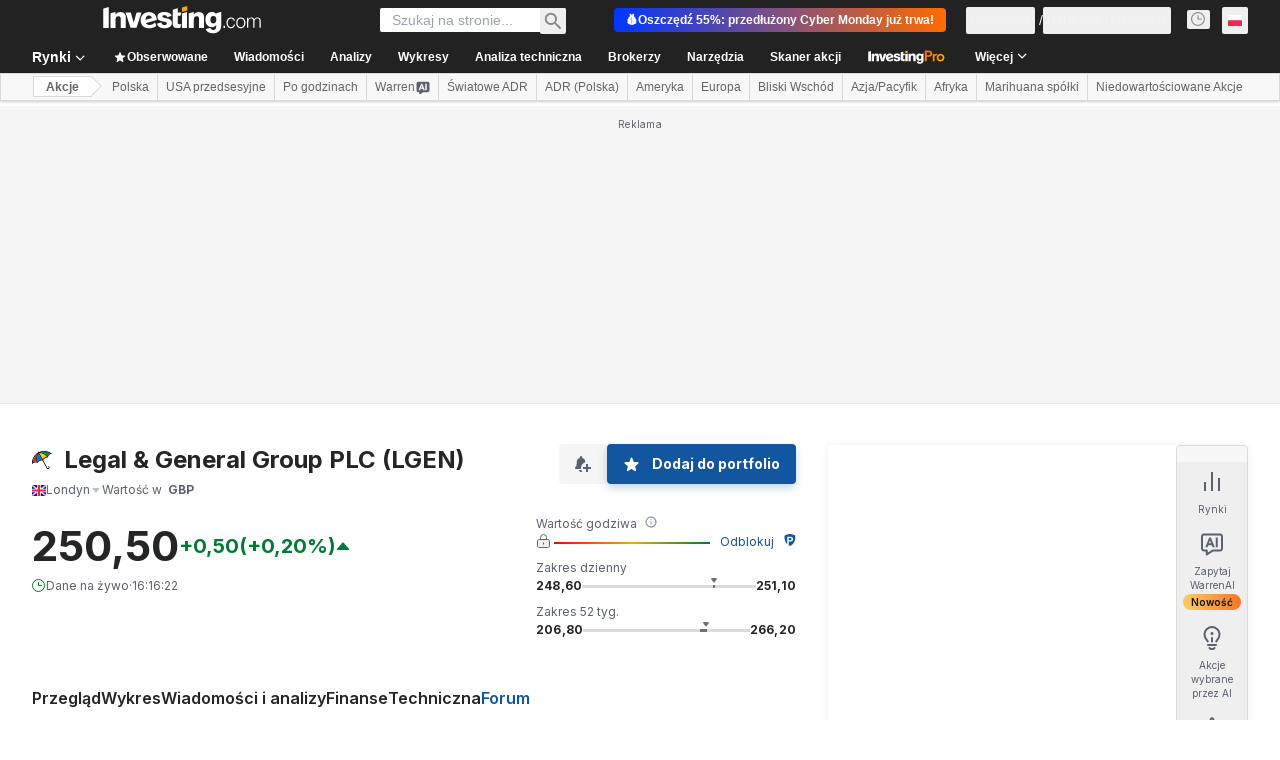

--- FILE ---
content_type: application/javascript
request_url: https://promos.investing.com/eu-a4flkt7l2b/z9gd/800129/pl.investing.com/jsonp/z?cb=1764861409301&dre=l&callback=jQuery112402260763430482855_1764861409262&_=1764861409263
body_size: 1102
content:
jQuery112402260763430482855_1764861409262({"dre":"l","response":"[base64].[base64].cRTQA5XBW7T4U0SaSSPlpvkZyQiq0Q0r60JomOwXClHTIgD0seIFn1AE0TKg4lbShRilH.dBXkqWaGITEI4bjSWQLGmxQMgACMvECtQFmYNG6iisLv0vmpng8QWLlHaVddiQi6QirkAJlefZMrHhhk7o4AqkYQze7wZhybYI-YgfiGApyMCgUSWK1QiTX0uxAHkJHPN4QAAXxZOhWEYRglnZaB21YYgEKAA__","success":true});

--- FILE ---
content_type: application/javascript
request_url: https://monetization.prod.invmed.co/wrapper/3.36.1-rc3/wrapper.raygun.min.js
body_size: 22736
content:
/*! For license information please see wrapper.raygun.min.js.LICENSE.txt */
(self.webpackChunk_wrapper_wrapper=self.webpackChunk_wrapper_wrapper||[]).push([[921],{736:function(e,t,n){var r,i,a,o;o=this,a=function(){return o.Raygun=function(){var e,t=this||window||n.g,o=t.onerror;return t.onerror=function(e,n,r,i,a){o&&o(e,n,r,i,a),a||(a=new Error(e)),t.rg4js.q=t.rg4js.q||[],t.rg4js.q.push({e:a})},(e=t).RaygunObject="rg4js",e[e.RaygunObject]=e[e.RaygunObject]||function(){if(!(e&&void 0===e.Raygun||"undefined"==typeof document||"complete"!==document.readyState)&&e.RaygunInitialized)return e[e.RaygunObject](arguments[0],arguments[1]);(e[e.RaygunObject].o=e[e.RaygunObject].o||[]).push(arguments)},function e(t,n,r){function i(o,s){if(!n[o]){if(!t[o]){if(a)return a(o,!0);var u=new Error("Cannot find module '"+o+"'");throw u.code="MODULE_NOT_FOUND",u}var c=n[o]={exports:{}};t[o][0].call(c.exports,(function(e){return i(t[o][1][e]||e)}),c,c.exports,e,t,n,r)}return n[o].exports}for(var a=void 0,o=0;o<r.length;o++)i(r[o]);return i}({1:[function(e,t,n){var o;o=function(e){"use strict";var t,n,r,i,a,o=-1,s=function(e){addEventListener("pageshow",(function(t){t.persisted&&(o=t.timeStamp,e(t))}),!0)},u=function(){return window.performance&&performance.getEntriesByType&&performance.getEntriesByType("navigation")[0]},c=function(){var e=u();return e&&e.activationStart||0},l=function(e,t){var n=u(),r="navigate";return o>=0?r="back-forward-cache":n&&(document.prerendering||c()>0?r="prerender":document.wasDiscarded?r="restore":n.type&&(r=n.type.replace(/_/g,"-"))),{name:e,value:void 0===t?-1:t,rating:"good",delta:0,entries:[],id:"v3-".concat(Date.now(),"-").concat(Math.floor(8999999999999*Math.random())+1e12),navigationType:r}},d=function(e,t,n){try{if(PerformanceObserver.supportedEntryTypes.includes(e)){var r=new PerformanceObserver((function(e){Promise.resolve().then((function(){t(e.getEntries())}))}));return r.observe(Object.assign({type:e,buffered:!0},n||{})),r}}catch(e){}},f=function(e,t,n,r){var i,a;return function(o){t.value>=0&&(o||r)&&((a=t.value-(i||0))||void 0===i)&&(i=t.value,t.delta=a,t.rating=function(e,t){return e>t[1]?"poor":e>t[0]?"needs-improvement":"good"}(t.value,n),e(t))}},g=function(e){requestAnimationFrame((function(){return requestAnimationFrame((function(){return e()}))}))},p=function(e){var t=function(t){"pagehide"!==t.type&&"hidden"!==document.visibilityState||e(t)};addEventListener("visibilitychange",t,!0),addEventListener("pagehide",t,!0)},h=function(e){var t=!1;return function(n){t||(e(n),t=!0)}},m=-1,v=function(){return"hidden"!==document.visibilityState||document.prerendering?1/0:0},y=function(e){"hidden"===document.visibilityState&&m>-1&&(m="visibilitychange"===e.type?e.timeStamp:0,w())},b=function(){addEventListener("visibilitychange",y,!0),addEventListener("prerenderingchange",y,!0)},w=function(){removeEventListener("visibilitychange",y,!0),removeEventListener("prerenderingchange",y,!0)},U=function(){return m<0&&(m=v(),b(),s((function(){setTimeout((function(){m=v(),b()}),0)}))),{get firstHiddenTime(){return m}}},S=function(e){document.prerendering?addEventListener("prerenderingchange",(function(){return e()}),!0):e()},E=[1800,3e3],R=function(e,t){t=t||{},S((function(){var n,r=U(),i=l("FCP"),a=d("paint",(function(e){e.forEach((function(e){"first-contentful-paint"===e.name&&(a.disconnect(),e.startTime<r.firstHiddenTime&&(i.value=Math.max(e.startTime-c(),0),i.entries.push(e),n(!0)))}))}));a&&(n=f(e,i,E,t.reportAllChanges),s((function(r){i=l("FCP"),n=f(e,i,E,t.reportAllChanges),g((function(){i.value=performance.now()-r.timeStamp,n(!0)}))})))}))},k=[.1,.25],T=function(e,t){t=t||{},R(h((function(){var n,r=l("CLS",0),i=0,a=[],o=function(e){e.forEach((function(e){if(!e.hadRecentInput){var t=a[0],n=a[a.length-1];i&&e.startTime-n.startTime<1e3&&e.startTime-t.startTime<5e3?(i+=e.value,a.push(e)):(i=e.value,a=[e])}})),i>r.value&&(r.value=i,r.entries=a,n())},u=d("layout-shift",o);u&&(n=f(e,r,k,t.reportAllChanges),p((function(){o(u.takeRecords()),n(!0)})),s((function(){i=0,r=l("CLS",0),n=f(e,r,k,t.reportAllChanges),g((function(){return n()}))})),setTimeout(n,0))})))},x={passive:!0,capture:!0},C=new Date,A=function(e,i){t||(t=i,n=e,r=new Date,L(removeEventListener),O())},O=function(){if(n>=0&&n<r-C){var e={entryType:"first-input",name:t.type,target:t.target,cancelable:t.cancelable,startTime:t.timeStamp,processingStart:t.timeStamp+n};i.forEach((function(t){t(e)})),i=[]}},N=function(e){if(e.cancelable){var t=(e.timeStamp>1e12?new Date:performance.now())-e.timeStamp;"pointerdown"==e.type?function(e,t){var n=function(){A(e,t),i()},r=function(){i()},i=function(){removeEventListener("pointerup",n,x),removeEventListener("pointercancel",r,x)};addEventListener("pointerup",n,x),addEventListener("pointercancel",r,x)}(t,e):A(t,e)}},L=function(e){["mousedown","keydown","touchstart","pointerdown"].forEach((function(t){return e(t,N,x)}))},D=[100,300],B=function(e,r){r=r||{},S((function(){var a,o=U(),u=l("FID"),c=function(e){e.startTime<o.firstHiddenTime&&(u.value=e.processingStart-e.startTime,u.entries.push(e),a(!0))},g=function(e){e.forEach(c)},m=d("first-input",g);a=f(e,u,D,r.reportAllChanges),m&&p(h((function(){g(m.takeRecords()),m.disconnect()}))),m&&s((function(){var o;u=l("FID"),a=f(e,u,D,r.reportAllChanges),i=[],n=-1,t=null,L(addEventListener),o=c,i.push(o),O()}))}))},M=0,H=1/0,I=0,F=function(e){e.forEach((function(e){e.interactionId&&(H=Math.min(H,e.interactionId),I=Math.max(I,e.interactionId),M=I?(I-H)/7+1:0)}))},P=function(){return a?M:performance.interactionCount||0},q=function(){"interactionCount"in performance||a||(a=d("event",F,{type:"event",buffered:!0,durationThreshold:0}))},j=[200,500],_=0,V=function(){return P()-_},W=[],X={},J=function(e){var t=W[W.length-1],n=X[e.interactionId];if(n||W.length<10||e.duration>t.latency){if(n)n.entries.push(e),n.latency=Math.max(n.latency,e.duration);else{var r={id:e.interactionId,latency:e.duration,entries:[e]};X[r.id]=r,W.push(r)}W.sort((function(e,t){return t.latency-e.latency})),W.splice(10).forEach((function(e){delete X[e.id]}))}},K=function(e,t){t=t||{},S((function(){var n;q();var r,i=l("INP"),a=function(e){e.forEach((function(e){e.interactionId&&J(e),"first-input"===e.entryType&&!W.some((function(t){return t.entries.some((function(t){return e.duration===t.duration&&e.startTime===t.startTime}))}))&&J(e)}));var t,n=(t=Math.min(W.length-1,Math.floor(V()/50)),W[t]);n&&n.latency!==i.value&&(i.value=n.latency,i.entries=n.entries,r())},o=d("event",a,{durationThreshold:null!==(n=t.durationThreshold)&&void 0!==n?n:40});r=f(e,i,j,t.reportAllChanges),o&&("interactionId"in PerformanceEventTiming.prototype&&o.observe({type:"first-input",buffered:!0}),p((function(){a(o.takeRecords()),i.value<0&&V()>0&&(i.value=0,i.entries=[]),r(!0)})),s((function(){W=[],_=P(),i=l("INP"),r=f(e,i,j,t.reportAllChanges)})))}))},$=[2500,4e3],G={},z=function(e,t){t=t||{},S((function(){var n,r=U(),i=l("LCP"),a=function(e){var t=e[e.length-1];t&&t.startTime<r.firstHiddenTime&&(i.value=Math.max(t.startTime-c(),0),i.entries=[t],n())},o=d("largest-contentful-paint",a);if(o){n=f(e,i,$,t.reportAllChanges);var u=h((function(){G[i.id]||(a(o.takeRecords()),o.disconnect(),G[i.id]=!0,n(!0))}));["keydown","click"].forEach((function(e){addEventListener(e,(function(){return setTimeout(u,0)}),!0)})),p(u),s((function(r){i=l("LCP"),n=f(e,i,$,t.reportAllChanges),g((function(){i.value=performance.now()-r.timeStamp,G[i.id]=!0,n(!0)}))}))}}))},Q=[800,1800],Y=function e(t){document.prerendering?S((function(){return e(t)})):"complete"!==document.readyState?addEventListener("load",(function(){return e(t)}),!0):setTimeout(t,0)},Z=function(e,t){t=t||{};var n=l("TTFB"),r=f(e,n,Q,t.reportAllChanges);Y((function(){var i=u();if(i){var a=i.responseStart;if(a<=0||a>performance.now())return;n.value=Math.max(a-c(),0),n.entries=[i],r(!0),s((function(){n=l("TTFB",0),(r=f(e,n,Q,t.reportAllChanges))(!0)}))}}))};e.CLSThresholds=k,e.FCPThresholds=E,e.FIDThresholds=D,e.INPThresholds=j,e.LCPThresholds=$,e.TTFBThresholds=Q,e.getCLS=T,e.getFCP=R,e.getFID=B,e.getINP=K,e.getLCP=z,e.getTTFB=Z,e.onCLS=T,e.onFCP=R,e.onFID=B,e.onINP=K,e.onLCP=z,e.onTTFB=Z,Object.defineProperty(e,"__esModule",{value:!0})},"object"==typeof n&&void 0!==t?o(n):(i=[n],void 0===(a="function"==typeof(r=o)?r.apply(n,i):r)||(t.exports=a))},{}],2:[function(e,t,n){Date.prototype.toISOString||function(){function e(e){var t=String(e);return 1===t.length&&(t="0"+t),t}Date.prototype.toISOString=function(){return this.getUTCFullYear()+"-"+e(this.getUTCMonth()+1)+"-"+e(this.getUTCDate())+"T"+e(this.getUTCHours())+":"+e(this.getUTCMinutes())+":"+e(this.getUTCSeconds())+"."+String((this.getUTCMilliseconds()/1e3).toFixed(3)).slice(2,5)+"Z"}}(),Array.prototype.indexOf||(Array.prototype.indexOf=function(e,t){var n;if(null==this)throw new TypeError('"this" is null or not defined');var r=Object(this),i=r.length>>>0;if(0===i)return-1;var a=0|t;if(a>=i)return-1;for(n=Math.max(a>=0?a:i-Math.abs(a),0);n<i;){if(n in r&&r[n]===e)return n;n++}return-1}),Array.prototype.map||(Array.prototype.map=function(e){var t,n,r;if(null==this)throw new TypeError("this is null or not defined");var i=Object(this),a=i.length>>>0;if("function"!=typeof e)throw new TypeError(e+" is not a function");for(arguments.length>1&&(t=arguments[1]),n=new Array(a),r=0;r<a;){var o,s;r in i&&(o=i[r],s=e.call(t,o,r,i),n[r]=s),r++}return n}),Array.prototype.forEach||(Array.prototype.forEach=function(e){var t,n;if(null==this)throw new TypeError("this is null or not defined");var r=Object(this),i=r.length>>>0;if("function"!=typeof e)throw new TypeError(e+" is not a function");for(arguments.length>1&&(t=arguments[1]),n=0;n<i;){var a;n in r&&(a=r[n],e.call(t,a,n,r)),n++}}),Function.prototype.bind||(Function.prototype.bind=function(e){if("function"!=typeof this)throw new TypeError("Function.prototype.bind - what is trying to be bound is not callable");var t=Array.prototype.slice.call(arguments,1),n=this,r=function(){},i=function(){return n.apply(this instanceof r&&e?this:e,t.concat(Array.prototype.slice.call(arguments)))};return r.prototype=this.prototype,i.prototype=new r,i})},{}],3:[function(e,t,n){window.raygunBreadcrumbsFactory=function(e,t){function n(e,t){for(var n=0;n<t.length;n++){var r=t[n];if("string"==typeof r&&e&&e.indexOf(r)>-1)return!0;if("object"==typeof r&&r.exec(e))return!0}return!1}var r=function(){this.MAX_BREADCRUMBS=32,this.MAX_MESSAGE_SIZE=1024,this.BREADCRUMB_LEVELS=["debug","info","warning","error"],this.DEFAULT_BREADCRUMB_LEVEL="info",this.DEFAULT_XHR_IGNORED_HOSTS=["raygun"],this.breadcrumbLevel="info",this.logXhrContents=!1,this.xhrIgnoredHosts=[].concat(this.DEFAULT_XHR_IGNORED_HOSTS),this.breadcrumbs=[],this.wrapWithHandler=function(e){return function(){try{return e.apply(this,arguments)}catch(e){t.Utilities.log(e)}}},this.disableConsoleFunctions=[],this.disableNavigationFunctions=[],this.disableXHRLogging=function(){},this.disableClicksTracking=function(){},this.enableAutoBreadcrumbs(),this.wrapPrototypeWithHandlers()};return r.prototype.recordBreadcrumb=function(e,n){var r={level:this.DEFAULT_BREADCRUMB_LEVEL,timestamp:(new Date).getTime(),type:"manual"};switch(typeof e){case"object":r=t.Utilities.merge(r,e);break;case"string":r=t.Utilities.merge(t.Utilities.merge(r,{message:e,metadata:n}));break;default:return void t.Utilities.log("expected first argument to recordBreadcrumb to be a 'string' or 'object', got "+typeof e)}-1===this.BREADCRUMB_LEVELS.indexOf(r.level)&&(t.Utilities.log("unknown breadcrumb level "+r.level+" setting to default of '"+this.DEFAULT_BREADCRUMB_LEVEL+"'"),r.level=this.DEFAULT_BREADCRUMB_LEVEL),this.shouldRecord(r)&&(r.message=t.Utilities.truncate(r.message,this.MAX_MESSAGE_SIZE),this.breadcrumbs.push(r),this.breadcrumbs=this.breadcrumbs.slice(-this.MAX_BREADCRUMBS))},r.prototype.shouldRecord=function(e){return this.BREADCRUMB_LEVELS.indexOf(e.level)>=this.BREADCRUMB_LEVELS.indexOf(this.breadcrumbLevel)},r.prototype.setBreadcrumbLevel=function(e){-1!==this.BREADCRUMB_LEVELS.indexOf(e)?this.breadcrumbLevel=e:t.Utilities.log("Breadcrumb level of '"+e+"' is invalid, setting to default of '"+this.DEFAULT_BREADCRUMB_LEVEL+"'")},r.prototype.setOption=function(e,t){if("breadcrumbsLevel"===e)this.setBreadcrumbLevel(t);else if("xhrIgnoredHosts"===e){this.xhrIgnoredHosts=t.concat(this.DEFAULT_XHR_IGNORED_HOSTS);var r=this;this.removeBreadcrumbsWithPredicate((function(e){return"request"===e.type&&n(e.metadata.requestURL||e.metadata.responseURL,r.xhrIgnoredHosts)}))}else"logXhrContents"===e&&(this.logXhrContents=t)},r.prototype.any=function(){return this.breadcrumbs.length>0},r.prototype.all=function(){for(var e=[],t=0;t<this.breadcrumbs.length;t++){var n=this.breadcrumbs[t];n&&"request"===n.type&&!this.logXhrContents&&n.metadata&&n.metadata.body&&(n.metadata.body="Disabled because logContentsOfXhrCalls has not been enabled"),e.push(n)}return e},r.prototype.enableAutoBreadcrumbs=function(){this.enableAutoBreadcrumbsXHR(),this.enableAutoBreadcrumbsClicks(),this.enableAutoBreadcrumbsConsole(),this.enableAutoBreadcrumbsNavigation()},r.prototype.disableAutoBreadcrumbs=function(){this.disableAutoBreadcrumbsXHR(),this.disableAutoBreadcrumbsClicks(),this.disableAutoBreadcrumbsConsole(),this.disableAutoBreadcrumbsNavigation()},r.prototype.removeBreadcrumbsWithPredicate=function(e){for(var t=this.breadcrumbs,n=[],r=0;r<t.length;r++){var i=t[r];e(i)||n.push(i)}this.breadcrumbs=n},r.prototype.removeCrumbsOfType=function(e){this.removeBreadcrumbsWithPredicate((function(t){return t.type===e}))},r.prototype.enableAutoBreadcrumbsConsole=function(){if(void 0!==e.console){var n=function(e,t){for(var n=[],r=0;r<t.length;r++){var i=t[r];null!=i&&n.push(i.toString())}this.recordBreadcrumb({type:"console",level:e,message:Array.prototype.slice.call(n).join(", ")})}.bind(this),r=this;this.disableConsoleFunctions=["log","warn","error"].map((function(e){return t.Utilities.enhance(console,e,r.wrapWithHandler((function(){n("log"===e?"info":"warn"===e?"warning":"error",arguments)})))}))}},r.prototype.disableAutoBreadcrumbsConsole=function(){this.disableConsoleFunctions.forEach((function(e){e()})),this.removeCrumbsOfType("console")},r.prototype.enableAutoBreadcrumbsNavigation=function(){if(e.addEventListener&&e.history&&e.history.pushState){var n=function(t,n,r,i){var a=location.pathname+location.search+location.hash,o=null;return e.history.state&&(o=history.state),{message:"History "+t,type:"navigation",level:"info",metadata:{from:a,to:i||a,prevState:JSON.stringify(o)||"unsupported",nextState:JSON.stringify(n)}}}.bind(this),r=function(e){return e.split("#")[1]||""};this.disableNavigationFunctions=this.disableNavigationFunctions.concat(["pushState","replaceState"].map(function(e){return t.Utilities.enhance(history,e,this.wrapWithHandler(function(t,r,i){this.recordBreadcrumb(n(e,t,r,i))}.bind(this)))}.bind(this)));var i=function(e){return this.wrapWithHandler(function(){this.recordBreadcrumb(e.apply(null,arguments))}.bind(this))}.bind(this),a=[{element:e,event:"hashchange",handler:function(e){var t=e.oldURL,n=e.newURL;return{type:"navigation",message:"Hash change",metadata:t&&n?{from:r(t),to:r(n)}:{to:location.hash}}}},{element:e,event:"load",handler:function(){return{type:"navigation",message:"Page loaded"}}},{element:e,event:"popstate",handler:function(){return{type:"navigation",message:"Navigated back"}}},{element:e,event:"pagehide",handler:function(){return{type:"navigation",message:"Page hidden"}}},{element:e,event:"pageshow",handler:function(){return{type:"navigation",message:"Page shown"}}},{element:document,event:"DOMContentLoaded",handler:function(){return{type:"navigation",message:"DOMContentLoaded"}}}];this.disableNavigationFunctions=this.disableNavigationFunctions.concat(a.map(function(e){return t.Utilities.addEventHandler(e.element,e.event,i(e.handler))}.bind(this)))}},r.prototype.disableAutoBreadcrumbsNavigation=function(){this.disableNavigationFunctions.forEach((function(e){e()})),this.disableNavigationFunctions=[],this.removeCrumbsOfType("navigation")},r.prototype.enableAutoBreadcrumbsClicks=function(){this.disableClicksTracking=t.Utilities.addEventHandler(e,"click",this.wrapWithHandler(function(e){var n,r;try{n=t.Utilities.truncate(t.Utilities.nodeText(e.target),150),r=t.Utilities.nodeSelector(e.target)}catch(e){n="[unknown]",r="[unknown]",t.Utilities.log("Error retrieving node text/selector. Most likely due to a cross domain error")}this.recordBreadcrumb({type:"click-event",message:"UI Click",level:"info",metadata:{text:n,selector:r}})}.bind(this),!0))},r.prototype.disableAutoBreadcrumbsClicks=function(){this.disableClicksTracking(),this.removeCrumbsOfType("click-event")},r.prototype.enableAutoBreadcrumbsXHR=function(){var e=this,r=e.wrapWithHandler((function(r){n(r.requestURL,e.xhrIgnoredHosts)||(r.body&&(r.body=t.Utilities.truncate(r.body,500)),e.recordBreadcrumb({type:"request",message:"Opening request to "+r.requestURL,level:"info",metadata:r}))})),i=e.wrapWithHandler((function(r){n(r.requestURL,e.xhrIgnoredHosts)||n(r.responseURL,e.xhrIgnoredHosts)||(r.body&&(r.body=t.Utilities.truncate(r.body,500)),r.duration=r.duration+"ms",e.recordBreadcrumb({type:"request",message:"Finished request to "+r.requestURL,level:"info",metadata:r}))})),a=e.wrapWithHandler((function(t){n(t.requestURL,e.xhrIgnoredHosts)||(t.duration=t.duration+"ms",e.recordBreadcrumb({type:"request",message:"Failed request to "+t.requestURL,level:"info",metadata:t}))}));t.NetworkTracking.on("request",r),t.NetworkTracking.on("response",i),t.NetworkTracking.on("error",a),this.disableXHRLogging=function(){t.NetworkTracking.off("request",r),t.NetworkTracking.off("response",i),t.NetworkTracking.off("error",a)}},r.prototype.disableAutoBreadcrumbsXHR=function(){this.disableXHRLogging(),this.removeCrumbsOfType("request")},r.prototype.wrapPrototypeWithHandlers=function(){var e,t;for(e in r.prototype)"function"==typeof(t=r.prototype[e])&&(r.prototype[e]=this.wrapWithHandler(t))},r}},{}],4:[function(e,t,n){var r=function(e,t,n){var i={};i.Utilities=raygunUtilityFactory(e,i),i.ErrorUtilities=raygunErrorUtilitiesFactory(e,i),i.NetworkTracking=raygunNetworkTrackingFactory(e,i),i.Breadcrumbs=raygunBreadcrumbsFactory(e,i),i.CoreWebVitals=raygunCoreWebVitalFactory(e),i.Viewport=raygunViewportFactory(e,document,i);var a,o,s,u,c,l,d,f,g,p,h,m,v={LOADING:0,READY:1},y="raygun4js-userid",b=TraceKit,w=e.Raygun,U=!1,S=!1,E=!1,R=!1,k=!1,T=!1,x=!1,C=!0,A=!1,O=!1,N=!0,L=!0,D={},B=[],M=[],H="https://api.raygun.io",I=null,F=null,P="customData",q=null,j=new i.Breadcrumbs,_=null,V=!0,W=v.LOADING,X=[],J=[],K=null,$=!0,G=!1,z=!1,Q=!1,Y={Rand:Math.random(),Options:{},noConflict:function(){return w&&(e.Raygun=w),i},constructNewRaygun:function(){return r(e,e.jQuery)},init:function(e,r,o){return b.remoteFetching=!1,this.Options._raygunApiKey=e,o&&(D=o),t&&(p=t(document)),r&&(S=r.ignoreAjaxAbort||!1,E=r.ignoreAjaxError||!1,T=r.disableAnonymousUserTracking||!1,x=r.disableErrorTracking||!1,C=r.disablePulse===n||r.disablePulse,I=r.excludedHostnames||!1,F=r.excludedUserAgents||!1,_=r.pulseMaxVirtualPageDuration||null,V=r.pulseIgnoreUrlCasing||!1,K=r.pulseCustomLoadTimeEnabled||!1,G=r.setCookieAsSecure||!1,z=r.captureMissingRequests||!1,O=r.automaticPerformanceCustomTimings||!1,N=r.trackCoreWebVitals===n||r.trackCoreWebVitals,L=r.trackViewportDimensions===n||r.trackViewportDimensions,r.apiUrl&&(H=r.apiUrl,Q=!0),void 0!==r.wrapAsynchronousCallbacks&&(A=r.wrapAsynchronousCallbacks),void 0!==r.captureUnhandledRejections&&($=r.captureUnhandledRejections),r.debugMode&&(U=r.debugMode),this.Options._debugMode=U,r.ignore3rdPartyErrors&&(k=!0),r.apiEndpoint&&(H=r.apiEndpoint,Q=!0),r.from&&(g=r.from),r.clientIp&&(h=r.clientIp)),a||T?ne():(s=ee,i.Utilities.localStorageAvailable()&&null!==(u=localStorage.getItem(y))||null!==(u=i.Utilities.readCookie(y))&&i.Utilities.localStorageAvailable()&&(i.Utilities.clearCookie(y),localStorage.setItem(y,u)),s(u)),i;var s,u},withCustomData:function(e){return D=e,i},withTags:function(e){return B=e,q!==n&&null!==q&&q.withTags(e),i},attach:function(){return!i.Utilities.isApiKeyConfigured()||x||(e.RaygunObject&&e[e.RaygunObject]&&e[e.RaygunObject].q&&(e.onerror=null),$&&(m=i.Utilities.addEventHandler(e,"unhandledrejection",te)),i.Utilities.isReactNative()&&!0!==__DEV__&&e.ErrorUtils&&e.ErrorUtils.setGlobalHandler&&e.ErrorUtils.setGlobalHandler((function(e,t){var n=f;f=function(){"function"==typeof n&&n(),i.Utilities.defaultReactNativeGlobalHandler(e,t),f=n},TraceKit.report(e)})),b.report.subscribe(se),A&&b.extendToAsynchronousCallbacks(),p&&p.ajaxError&&!E&&p.ajaxError(oe)),i},detach:function(){return b.report.unsubscribe(se),p&&p.unbind("ajaxError",oe),$&&(m&&m()),i},send:function(e,t,n){if(x)return i.Utilities.log("Error not sent due to disabled error tracking"),i;try{se(b.computeStackTrace(e),{customData:"function"==typeof D?i.Utilities.merge(D(),t):i.Utilities.merge(D,t),tags:"function"==typeof B?i.Utilities.mergeArray(B(),n):i.Utilities.mergeArray(B,n)},!0,e)}catch(t){if(e!==t)throw t}return i},setUser:function(e,t,r,o,s,u){return a={Identifier:e},"boolean"==typeof t&&(a.IsAnonymous=t),r&&(a.Email=r),o&&(a.FullName=o),s&&(a.FirstName=s),u&&(a.UUID=u),q!==n&&null!==q&&q.setUser(a),i},resetAnonymousUser:function(){i.Utilities.localStorageAvailable()?localStorage.removeItem(y):i.Utilities.clearCookie(y)},setVersion:function(e){return o=e,i},saveIfOffline:function(e){return void 0!==e&&"boolean"==typeof e&&(R=e),i},filterSensitiveData:function(e){return s=e,i},setFilterScope:function(e){return"customData"!==e&&"all"!==e||(P=e),i},whitelistCrossOriginDomains:function(e){return M=e,i},onBeforeSend:function(e){return u=e,i},onBeforeSendRum:function(e){return c=e,i},groupingKey:function(e){return l=e,i},onBeforeXHR:function(e){return d=e,i},onAfterSend:function(e){return f=e,i},endSession:function(){i.RealUserMonitoring!==n&&q&&q.endSession()},trackEvent:function(e,t){if(W===v.READY){if(i.RealUserMonitoring!==n&&q){var r=q.parentResource;"pageView"===e&&t.path?q.virtualPageLoaded(t.path):"customTiming"===e?q.trackCustomTiming(t.name,t.duration,t.offset||0,r):"customTimings"===e&&t.timings&&q.sendCustomTimings(t.timings,r)}}else J.push({type:e,options:t})},setClientIp:function(e){h=e},captureMissingRequests:function(e){i.RealUserMonitoring!==n&&q&&q.captureMissingRequests(e)},recordBreadcrumb:function(){j.recordBreadcrumb.apply(j,arguments)},enableAutoBreadcrumbs:function(e){e?j["enableAutoBreadcrumbs"+e]():j.enableAutoBreadcrumbs()},disableAutoBreadcrumbs:function(e){e?j["disableAutoBreadcrumbs"+e]():j.disableAutoBreadcrumbs()},setBreadcrumbOption:function(e,t){j.setOption(e,t)},setBreadcrumbs:function(e){j=e},getBreadcrumbs:function(){return j.all()}};function Z(e){"function"==typeof f&&f(e)}function ee(e){var t,n="Unknown";e?n=e:(t=n=i.Utilities.getUuid(),i.Utilities.localStorageAvailable()?localStorage.setItem(y,t):i.Utilities.createCookie(y,t,744,G)),i.setUser(n,!0,null,null,null,n),ne()}function te(e){var t=e.reason;!t&&e.detail&&e.detail.reason&&(t=e.detail.reason),t instanceof Error||!e.reason||!e.reason.error||(t=e.reason.error),t||((t=new Error("Unhandled promise rejection")).stack=null),Y.send(t,null,["UnhandledPromiseRejection"])}function ne(){if(W!==v.READY){if(W=v.READY,i.RealUserMonitoring!==n&&!C){var t=function(){(q=new i.RealUserMonitoring(i.Options._raygunApiKey,H,ce,a,o,B,I,F,U,_,V,K,c,G,z,O,N,L)).attach()};i.Utilities.isReactNative()?i.Utilities.log("Not enabling RUM because Raygun4JS has detected a React Native environment, see #310 on Github"):"onLoad"===g?t():e.addEventListener?e.addEventListener("load",t):e.attachEvent("onload",t)}(function(){var e;for(e=0;e<X.length;e++)se(X[e].stackTrace,X[e].options,X[e].userTriggered,X[e].error);for(X=[],e=0;e<J.length;e++)Y.trackEvent(J[e].type,J[e].options);J=[]})(),re()}}function re(){if(i.Utilities.localStorageAvailable())for(var e in localStorage)if(e.indexOf("raygunjs+"+i.Options._raygunApiKey)>-1){try{var t=JSON.parse(localStorage[e]);!Q&&t.url.includes("raygun.com")&&(t.url=t.url.replace("raygun.com","raygun.io")),ce(t.url,t.data)}catch(e){i.Utilities.log("Raygun4JS: Invalid JSON object in LocalStorage")}try{localStorage.removeItem(e)}catch(e){i.Utilities.log("Raygun4JS: Unable to remove error")}}}function ie(e,t){if(s)for(var r=0;r<s.length;r++)if("object"==typeof s[r]&&"function"==typeof s[r].exec){var i=s[r].exec(e);if(null!==i&&i!==n)return"[removed by filter]"}else if(s[r]===e)return"[removed by filter]";return t}function ae(e,t){if(null==e)return e;if("[object Object]"!==Object.prototype.toString.call(e))return e;var n={};for(var r in e){var i=e[r];"[object Object]"===Object.prototype.toString.call(i)?n[r]="Details"!==t||"Client"!==r?ae(ie(r,i),r):i:"[object Function]"!==Object.prototype.toString.call(i)&&(void 0!==t?n[r]=ie(r,i):"OccurredOn"===r&&(n[r]=i))}return n}function oe(e,t,r,a){var o="AJAX Error: "+(t.statusText||"unknown")+" "+(r.type||"unknown")+" "+(i.Utilities.truncateURL(r.url)||"unknown");(!S||0!==t.status&&t.getAllResponseHeaders())&&i.send(a||e.type,{status:t.status,statusText:t.statusText,type:r.type,url:r.url,ajaxErrorMessage:o,contentType:r.contentType,requestData:r.data&&r.data.slice?r.data.slice(0,10240):n,responseData:t.responseText&&t.responseText.slice?t.responseText.slice(0,10240):n,activeTarget:e.target&&e.target.activeElement&&e.target.activeElement.outerHTML&&e.target.activeElement.outerHTML.slice?e.target.activeElement.outerHTML.slice(0,10240):n})}function se(t,r,s,c){if(W===v.READY){var d="Script error",f=[],g={};if(!k||!function(e,t){return i.Utilities.isEmpty(e.stack)?(i.Utilities.log("Raygun4JS: Cancelling send due to null stacktrace"),!0):i.ErrorUtilities.isScriptError(e,t)?(i.Utilities.log("Raygun4JS: cancelling send due to third-party script error with no stacktrace and message",{stackTrace:e,options:t}),!0):i.ErrorUtilities.isBrowserExtensionError(e)?(i.Utilities.log("Raygun4JS: cancelling send due to the error coming from a browser extension",e),!0):i.ErrorUtilities.isValidStackTrace(e)?!i.ErrorUtilities.stackTraceHasValidDomain(e,M)&&(i.Utilities.log("Raygun4JS: cancelling send due to error on non-origin, non-whitelisted domain"),!0):(i.Utilities.log("Raygun4JS: cancelling send due to invalid stacktrace data",e),!0)}(t,r)){if(I instanceof Array)for(var p in I)if(I.hasOwnProperty(p)&&e.location.hostname&&e.location.hostname.match(I[p]))return void i.Utilities.log("Raygun4JS: cancelling send as error originates from an excluded hostname");if(F instanceof Array&&!i.Utilities.isReactNative())for(var h in F)if(F.hasOwnProperty(h)&&e.raygunUserAgent.match(F[h]))return void i.Utilities.log("Raygun4JS: cancelling send as error originates from an excluded user agent");if(i.Utilities.isReactNative()||!e.raygunUserAgent.match("RaygunPulseInsightsCrawler")){t.stack&&t.stack.length&&i.Utilities.forEach(t.stack,(function(e,t){f.push({LineNumber:t.line,ColumnNumber:t.column,ClassName:"line "+t.line+", column "+t.column,FileName:t.url,MethodName:t.func||"[anonymous]"})}));var m=i.Utilities.parseUrl("?");m.length>0&&i.Utilities.forEach(m.split("&"),(function(e,t){var n=t.split("=");if(n&&2===n.length){var r=decodeURIComponent(n[0]),i=ie(r,n[1]);g[r]=i}})),r===n&&(r={}),i.Utilities.isEmpty(r.customData)&&(r.customData="function"==typeof D?D():D),i.Utilities.isEmpty(r.tags)&&(r.tags="function"==typeof B?B():"string"==typeof B?[B]:B),s||(r.tags||(r.tags=[]),i.Utilities.contains(r.tags,"UnhandledException")||r.tags.push("UnhandledException")),i.Utilities.isReactNative()&&!i.Utilities.contains(r.tags,"React Native")&&r.tags.push("React Native");var y,b=i.Viewport.getViewportDimensions(),w=e.screen||{width:b.width,height:b.height,colorDepth:8},U=r.customData&&r.customData.ajaxErrorMessage;y="customData"===P?ae(r.customData,"UserCustomData"):r.customData;try{JSON.stringify(y)}catch(e){var S="Cannot add custom data; may contain circular reference";y={error:S},i.Utilities.log("Raygun4JS: "+S)}var E,R=d;U?R=U:t.message?R=t.message:r&&r.status?R=r.status:"string"==typeof c&&(R=c),void 0===R&&(R=d),R&&"string"==typeof R&&(R=R.substring(0,512)),E=i.Utilities.isReactNative()?"/":[location.protocol,"//",location.host,location.pathname,location.hash].join("");var T={OccurredOn:new Date,Details:{Error:{ClassName:t.name,Message:R,StackTrace:f,StackString:t.stackstring},Environment:{UtcOffset:(new Date).getTimezoneOffset()/-60,"User-Language":navigator.userLanguage,"Document-Mode":i.Utilities.isReactNative()?"Not available":document.documentMode,"Browser-Width":b.width,"Browser-Height":b.height,"Screen-Width":w.width,"Screen-Height":w.height,"Color-Depth":w.colorDepth,Browser:navigator.appCodeName,"Browser-Name":navigator.appName,"Browser-Version":navigator.appVersion,Platform:navigator.platform},Client:{Name:"raygun-js",Version:"3.0.1"},UserCustomData:y,Tags:r.tags,Request:{Url:E,QueryString:g,Headers:{"User-Agent":e.raygunUserAgent,Referer:i.Utilities.isReactNative()?"Not available":document.referrer,Host:i.Utilities.isReactNative()?"Not available":document.domain}},Version:o||"Not supplied"}};T.Details.User=a,j.any()&&(T.Details.Breadcrumbs=[],(j.all()||[]).forEach((function(e){e.metadata&&(e.CustomData=e.metadata,delete e.metadata),T.Details.Breadcrumbs.push(e)}))),"all"===P&&(T=ae(T)),"function"==typeof l&&(i.Utilities.log("Raygun4JS: calling custom grouping key"),T.Details.GroupingKey=l(T,t,r));var x=T;if("function"==typeof u){try{x=e.structuredClone?e.structuredClone(T):T}catch(e){i.Utilities.log('Unable to clone RUM payload data":',e)}var C=u(x);C&&ue(C)}else ue(x)}}}else X.push({stackTrace:t,options:r,userTriggered:s,error:c})}function ue(e){i.Utilities.isApiKeyConfigured()&&(i.Utilities.log("Sending exception data to Raygun:",e),ce(H+"/entries?apikey="+encodeURIComponent(i.Options._raygunApiKey),JSON.stringify(e)))}function ce(t,n,r,a){var o=function(t,n){var r=new e.XMLHttpRequest;return r.timeout=1e4,("withCredentials"in r||i.Utilities.isReactNative())&&r.open(t,n,!0),r}("POST",t);"function"==typeof o.setRequestHeader&&(o.setRequestHeader("Content-Type","text/plain;charset=UTF-8"),void 0!==h&&o.setRequestHeader("X-Remote-Address",h)),"function"==typeof d&&d(o),i.Utilities.log("Is offline enabled? "+R),("withCredentials"in o||i.Utilities.isReactNative())&&(o.onreadystatechange=function(){4===o.readyState&&(202===o.status?re():R&&403!==o.status&&400!==o.status&&429!==o.status&&function(e,t){var n=(new Date).toJSON();try{var r="raygunjs+"+i.Options._raygunApiKey+"="+n+"="+i.Utilities.getRandomInt();void 0===localStorage[r]&&(localStorage[r]=JSON.stringify({url:e,data:t}))}catch(e){i.Utilities.log("Raygun4JS: LocalStorage full, cannot save exception")}}(t,n))},o.onload=function(){i.Utilities.log("posted to Raygun"),Z(this),r&&"function"==typeof r&&r(o,t,n)}),o.onerror=function(){i.Utilities.log("failed to post to Raygun"),Z(this),a&&"function"==typeof a&&a(o,t,n)},o?(i.Utilities.isReactNative()&&o.setRequestHeader("Content-type","application/json;charset=UTF-8"),o.send(n)):i.Utilities.log("CORS not supported")}return i=i.Utilities.mergeMutate(i,Y),e.__raygunNoConflict||(e.Raygun=i),TraceKit.setRaygun(i),i};window.__instantiatedRaygun=r(window,window.jQuery)},{}],5:[function(e,t,n){!function(e,t){if(e.RaygunObject&&e[e.RaygunObject]){var n,r,i,a,o,s,u=e[e.RaygunObject].o,c=!1,l=[],d=["function (b,c,d,f,g){","||(g=new Error(b)),a[e].q=a[e].q||[]"];n=e[e.RaygunObject].q;var f=t,g=["trackEvent","send","recordBreadcrumb","captureMissingRequests"],p=function(e){var t=e[0],n=e[1];if(t)switch(t){case"boot":m();break;case"noConflict":s=n;break;case"apiKey":r=n;break;case"options":i=n;break;case"attach":case"enableCrashReporting":a=n;break;case"enableRUM":case"enablePulse":o=n;break;case"detach":f.detach();break;case"getRaygunInstance":return n&&"function"==typeof n&&n(f),f;case"setUser":f.setUser(n.identifier,n.isAnonymous,n.email,n.fullName,n.firstName,n.uuid);break;case"onBeforeSend":f.onBeforeSend(n);break;case"onBeforeSendRUM":f.onBeforeSendRum(n);break;case"onBeforeXHR":f.onBeforeXHR(n);break;case"onAfterSend":f.onAfterSend(n);break;case"withCustomData":f.withCustomData(n);break;case"withTags":f.withTags(n);break;case"setVersion":f.setVersion(n);break;case"filterSensitiveData":f.filterSensitiveData(n);break;case"setFilterScope":f.setFilterScope(n);break;case"whitelistCrossOriginDomains":f.whitelistCrossOriginDomains(n);break;case"saveIfOffline":"boolean"==typeof n&&f.saveIfOffline(n);break;case"groupingKey":f.groupingKey(n);break;case"endSession":f.endSession();break;case"send":var u,c,l;n.error?(u=n.error,n.tags&&(c=n.tags),n.customData&&(l=n.customData)):u=n,f.send(u,l,c);break;case"trackEvent":n.type&&n.path?f.trackEvent(n.type,{path:n.path}):n.type&&n.name&&n.duration?f.trackEvent(n.type,{name:n.name,duration:n.duration,offset:n.offset||0}):n.type&&n.timings&&f.trackEvent(n.type,{timings:n.timings});break;case"recordBreadcrumb":f.recordBreadcrumb(e[1],e[2]);break;case"enableAutoBreadcrumbs":f.enableAutoBreadcrumbs();break;case"disableAutoBreadcrumbs":f.disableAutoBreadcrumbs();break;case"enableAutoBreadcrumbsConsole":f.enableAutoBreadcrumbs("Console");break;case"disableAutoBreadcrumbsConsole":f.disableAutoBreadcrumbs("Console");break;case"enableAutoBreadcrumbsNavigation":f.enableAutoBreadcrumbs("Navigation");break;case"disableAutoBreadcrumbsNavigation":f.disableAutoBreadcrumbs("Navigation");break;case"enableAutoBreadcrumbsClicks":f.enableAutoBreadcrumbs("Clicks");break;case"disableAutoBreadcrumbsClicks":f.disableAutoBreadcrumbs("Clicks");break;case"enableAutoBreadcrumbsXHR":f.enableAutoBreadcrumbs("XHR");break;case"disableAutoBreadcrumbsXHR":f.disableAutoBreadcrumbs("XHR");break;case"setBreadcrumbLevel":f.setBreadcrumbOption("breadcrumbsLevel",e[1]);break;case"setAutoBreadcrumbsXHRIgnoredHosts":f.setBreadcrumbOption("xhrIgnoredHosts",e[1]);break;case"logContentsOfXhrCalls":f.setBreadcrumbOption("logXhrContents",e[1]);break;case"clientIp":f.setClientIp(n);break;case"captureMissingRequests":f.captureMissingRequests(n)}},h=function(){e[e.RaygunObject]=function(){return p(arguments)},e.RaygunInitialized=!0,c=!0},m=function(){if(function(){for(var t in u=e[e.RaygunObject].o)if(u.hasOwnProperty(t)){var n=u[t];n&&(-1===g.indexOf(n[0])?p(n):l.push(n))}}(),s&&(f=t.noConflict()),r&&(i||(i={}),o&&(i.disablePulse=!1),i.from="onLoad",f.init(r,i,null)),a)for(var m in f.attach(),n=e[e.RaygunObject].q)f.send(n[m].e,{handler:"From Raygun4JS snippet global error handler"});else if("function"==typeof e.onerror){var v=e.onerror.toString();-1!==v.indexOf(d[0])&&-1!==v.indexOf(d[1])&&(e.onerror=null)}for(var y in l)l.hasOwnProperty(y)&&p(l[y]);l=[],c||h(),e[e.RaygunObject].q=n};if(t.Utilities.isReactNative())h();else{var v=!!e.PerformanceObserver&&!!e.PerformanceObserver.supportedEntryTypes&&e.PerformanceObserver.supportedEntryTypes.includes("navigation");"complete"===document.readyState?m():v?new e.PerformanceObserver((function(){m()})).observe({entryTypes:["navigation"]}):e.addEventListener?e.addEventListener("load",m):e.attachEvent("onload",m)}}}(window,window.__instantiatedRaygun);try{delete window.__instantiatedRaygun}catch(e){window.__instantiatedRaygun=void 0}},{}],6:[function(e,t,n){window.raygunNetworkTrackingFactory=function(e,t){var n=function(){this.requestHandlers=[],this.responseHandlers=[],this.errorHandlers=[],this.wrapWithHandler=function(e){return function(){try{return e.apply(this,arguments)}catch(e){t.Utilities.log(e)}}},this.executeHandlers=this.wrapWithHandler((function(e,t){for(var n=0;n<e.length;n++)e[n](JSON.parse(JSON.stringify(t)))})),this.wrapPrototypeWithHandlers(),this.attach()};return n.prototype.on=function(e,t){switch(e){case"request":this.requestHandlers.push(t);break;case"response":this.responseHandlers.push(t);break;case"error":this.errorHandlers.push(t)}},n.prototype.off=function(e,n){switch(e){case"request":this.requestHandlers=t.Utilities.removeFromArray(this.requestHandlers,n);break;case"response":this.responseHandlers=t.Utilities.removeFromArray(this.responseHandlers,n);break;case"error":this.errorHandlers=t.Utilities.removeFromArray(this.errorHandlers,n)}},n.prototype.attach=function(){var n=this;e.XMLHttpRequest.prototype.addEventListener&&t.Utilities.enhance(e.XMLHttpRequest.prototype,"open",n.wrapWithHandler((function(){var e=(new Date).getTime(),r=t.Utilities.resolveFullUrl(arguments[1])||"Unknown",i=r.split("?")[0],a=arguments[0];t.Utilities.enhance(this,"send",n.wrapWithHandler((function(){var e={method:a,requestURL:r,baseUrl:i};arguments[0]&&"string"==typeof arguments[0]&&(e.body=arguments[0]),n.executeHandlers(n.requestHandlers,e)}))),this.addEventListener("load",n.wrapWithHandler((function(){var a="N/A for non text responses";""!==this.responseType&&"text"!==this.responseType||(a=this.responseText),t.Utilities.log("Tracking XHR response for",r),n.executeHandlers(n.responseHandlers,{status:this.status,requestURL:r,responseURL:this.responseURL,baseUrl:i,body:a,duration:(new Date).getTime()-e})}))),this.addEventListener("error",n.wrapWithHandler((function(){n.executeHandlers(n.errorHandlers,{requestURL:r,responseURL:this.responseURL,duration:(new Date).getTime()-e})})))})));var r=e.__raygunOriginalFetch||e.fetch;if("function"==typeof r&&void 0===r.polyfill&&!t.Utilities.isIE()){var i=function(){var i,a,o=arguments[0],s=arguments[1],u=s&&s.method||"GET",c=(new Date).getTime();"string"==typeof o?i=o:void 0!==e.Request&&o instanceof e.Request?(i=o.url,o.method&&(u=o.method)):i=String(o),i=t.Utilities.resolveFullUrl(i),a=i.split("?")[0];var l=r.apply(null,arguments);try{var d={method:u,requestURL:i,baseUrl:a};s&&s.body&&(d.body=s.body),n.executeHandlers(n.requestHandlers,d),l.then(n.wrapWithHandler((function(e){var r="N/A when the fetch response does not support clone()",o="function"==typeof e.clone?e.clone():void 0;function s(){t.Utilities.log("tracking fetch response for",i),n.executeHandlers(n.responseHandlers,{status:e.status,requestURL:i,responseURL:e.url,body:r,baseUrl:a,duration:(new Date).getTime()-c})}if(o)try{o.text().then((function(e){r=t.Utilities.truncate(e,500),s()})).catch((function(){s()}))}catch(e){s()}else s()}))).catch(n.wrapWithHandler((function(e){n.executeHandlers(n.errorHandlers,{metadata:{requestUrl:i,error:e.toString(),duration:(new Date).getTime()-c}})})))}catch(e){t.Utilities.log(e)}return l};e.__raygunOriginalFetch?e.__raygunFetchCallback=i:e.fetch=i}},n.prototype.wrapPrototypeWithHandlers=function(){var e,t;for(e in n.prototype)"function"==typeof(t=n.prototype[e])&&(n.prototype[e]=this.wrapWithHandler(t))},new n}},{}],7:[function(e,t,n){var r=e("web-vitals");window.raygunCoreWebVitalFactory=function(){var e=null,t=null,n=function(){this.cleanWebVitalData=function(e){var t=e;return t.value&&t.value.toFixed&&(t.value=t.value.toFixed(3)),t}};return n.prototype.attach=function(n,i){e=n,t=i,r.onLCP(this.handler),r.onFID(this.handler),r.onCLS(this.handler),r.onINP(this.handler),r.onFCP(this.handler),r.onTTFB(this.handler)},n.prototype.handler=function(n){n.value&&n.value.toFixed&&(n.value=n.value.toFixed(3));var r={url:n.name,timing:{t:"w",du:n.value},parentResource:t};e(r)},new n}},{"web-vitals":1}],8:[function(e,t,n){!function(e,t,n){n.RealUserMonitoring=function(t,r,i,a,o,s,u,c,l,d,f,g,p,h,m,v,y,b){var w=this,U={};this.cookieName="raygun4js-sid",this.apiKey=t,this.apiUrl=r,this.debugMode=l,this.excludedHostNames=u,this.excludedUserAgents=c,this.maxVirtualPageDuration=d||18e5,this.ignoreUrlCasing=f,this.customTimingsEnabled=g,this.automaticPerformanceCustomTimings=v,this.trackCoreWebVitals=y,this.beforeSend=p||function(e){return e},this.pendingPayloadData=g||!1,this.queuedPerformanceTimings=[],this.pendingVirtualPage=null,this.sessionId=null,this.virtualPage=null,this.user=a,this.version=o,this.tags=s,this.heartBeatInterval=null,this.heartBeatIntervalTime=3e4,this.offset=0,this._captureMissingRequests=m||!1,this.sendUsingNavigatorBeacon=!1,this.stopCollectingMetrics=!1,this.queuedItems=[],this.maxQueueItemsSent=50,this.setCookieAsSecure=h,this.xhrRequestMap={},this.xhrStatusMap={};var S={Page:"p",VirtualPage:"v",XHR:"x",CachedChildAsset:"e",ChildAsset:"c",CustomTiming:"t",CoreWebVital:"w"};function E(){O(ge({sessionId:w.sessionId,timestamp:(new Date).toISOString(),type:"session_start",user:w.user,version:w.version||"Not supplied",tags:w.tags,device:e.raygunUserAgent,client:{name:"raygun4js",version:"3.0.1"}}))}function R(e){return new Date(le(e,"timestamp"))<new Date(new Date-18e5)}function k(){w.sessionId=ne(32),ue(w.sessionId)}function T(t,n){var r=function(t,n,r){if(!re("timing","object")||void 0===e.performance.timing.fetchStart||isNaN(e.performance.timing.fetchStart))return null;var i=[];return n&&i.push(function(){var t=e.location.pathname;w.ignoreUrlCasing&&(t=t.toLowerCase());var n=e.location.protocol+"//"+e.location.host+t;return n.length>800&&(n=n.substring(0,800)),{url:n,userAgent:e.raygunUserAgent,timing:q(),size:0}}()),M(i),t&&(i.push(function(t,n){w.ignoreUrlCasing&&(t=t.toLowerCase()),-1!==t.indexOf("?")&&(t=t.split("?")[0]);var r=e.location.protocol+"//"+e.location.host+t;return r.length>800&&(r=r.substring(0,800)),{url:r,userAgent:e.raygunUserAgent,timing:_(n),size:0}}(t,ie(0))),M(i,!0)),function(e,t){for(var n=[],r=0;r<e.length;r++){var i=e[r];n.push(X(i,t))}return n}(i,r)}(w.virtualPage,t,n);null===r||r.length<0||D(r,!1)}function x(e){e&&A();var t=[];M(t,void 0,e),D(t,e)}function C(){var e,t;w.queuedItems.length>0&&(w.queuedItems=(e=w.queuedItems,t="timestamp",e.sort(function(e){return function(t,n){if(!t.hasOwnProperty(e)||!n.hasOwnProperty(e))return oe('Raygun4JS: Property "'+e+'" not found in items in this collection'),0;var r=t[e],i=n[e],a=0;return r>i?a=1:r<i&&(a=-1),a}}(t))),N(w.queuedItems.splice(0,w.maxQueueItemsSent)))}function A(){for(var e,t=0;t<w.queuedPerformanceTimings.length;t++)(e=w.queuedPerformanceTimings[t]).timing.t===S.VirtualPage&&e.timing.pending&&(e.timing=(n=e.timing,r=void 0,r=ie(0),{t:n.t,du:Math.min(w.maxVirtualPageDuration,r-n.startTime),o:Math.min(w.maxVirtualPageDuration,r-n.staticLoad)}));var n,r}function O(e){N([e])}function N(t){var r,a,o;r={eventData:t},o=function(e){(function(e){w.queuedItems=e.concat(w.queuedItems)})(t),oe("Raygun4JS: Items failed to send. Queue length: "+w.queuedItems.length+" Response status code: "+e.status)},"function"!=typeof(a=function(){oe("Raygun4JS: Items sent successfully. Queue length: "+w.queuedItems.length)})&&(a=function(){}),"function"!=typeof o&&(o=function(){}),function(t,r,a,o){if(w.excludedUserAgents instanceof Array)for(var s in w.excludedUserAgents)if(w.excludedUserAgents.hasOwnProperty(s)&&e.raygunUserAgent.match(w.excludedUserAgents[s]))return void oe("Raygun4JS: cancelling send as error originates from an excluded user agent");if(w.excludedHostNames instanceof Array)for(var u in w.excludedHostNames)if(w.excludedHostNames.hasOwnProperty(u)&&e.location.hostname&&e.location.hostname.match(w.excludedHostNames[u]))return void oe("Raygun4JS: cancelling send as error originates from an excluded hostname");e.raygunUserAgent.match("RaygunPulseInsightsCrawler")||setTimeout((function(){!function(t){if(t.eventData)for(var n=0;n<t.eventData.length;n++)if(t.eventData[n].data&&Array.isArray(t.eventData[n].data))for(var r=0;r<t.eventData[n].data.length;r++){var i=t.eventData[n].data[r];if(i.device&&e.raygunUserAgentData&&e.raygunUserAgentData.platformVersion){var a=(e.raygunUserAgentData.platformVersion||"").split(".");i.device={Family:e.raygunUserAgentData.platform,Major:a[0]||"",Minor:a[1]||"",Patch:a[2]||"",PatchMinor:a[3]||""}}}}(r);var s=r;try{s=e.structuredClone?e.structuredClone(r):r}catch(e){n.Utilities.log('Unable to clone CR payload data":',e)}var u=w.beforeSend(s);if(u){if(u.eventData)for(var c=0;c<u.eventData.length;c++)u.eventData[c].data&&"string"!=typeof u.eventData[c].data&&(u.eventData[c].data=JSON.stringify(u.eventData[c].data));var l=JSON.stringify(u);if(w.sendUsingNavigatorBeacon&&navigator.sendBeacon)try{navigator.sendBeacon(t,l)}catch(e){oe(e,{url:t,payload:l})}else i(t,l,a,o)}else oe("Raygun4JS: cancelling send because onBeforeSendRUM returned falsy value")}),1===e.raygunUserAgentDataStatus?200:0)}(w.apiUrl+"/events?apikey="+encodeURIComponent(w.apiKey),r,a,o)}function L(e){if(!w.pendingPayloadData||e){var t,n,r=[],i=[],a=!1,o=function(){i.push(se(r)),r=[],a=!1},s=function(){r.length>0&&o(),i.length>0&&(N(i),r=[],a=!1)};for(n=0;n<w.queuedPerformanceTimings.length;n++){var u=(t=w.queuedPerformanceTimings[n]).timing.t===S.Page||t.timing.t===S.VirtualPage;if(a&&u&&o(),r.length>0&&u&&o(),u&&(w.requestId=ne(16)),t.timing.t===S.VirtualPage&&t.timing.pending)return s(),void w.queuedPerformanceTimings.splice(0,n);r.push(t),a=a||t.timing.t===S.Page||t.timing.t===S.VirtualPage}s(),w.queuedPerformanceTimings=[]}}function D(e,t){!1===w.stopCollectingMetrics&&(w.queuedPerformanceTimings=w.queuedPerformanceTimings.concat(e),L(t))}function B(e){var t=se([e]);if(navigator.sendBeacon){if(t.data){t.data=JSON.stringify(t.data);var n=JSON.stringify({eventData:[t]}),r=w.apiUrl+"/events?apikey="+encodeURIComponent(w.apiKey);try{navigator.sendBeacon(r,n)}catch(e){oe(e,{url:r,payload:n})}}}else N([t])}function M(t,n,r){if(re("getEntries","function"))try{var i,a,o=e.performance.getEntriesByType("navigation");a=n||o&&o.length>0?0:e.performance.timing.navigationStart;var s=e.performance.getEntries();for(i=w.offset;i<s.length;i++){var u=s[i];if(!r&&F(u))break;if(K(u)){if(w.automaticPerformanceCustomTimings){var c=$(u);t.push(X(c,w.parentResource))}}else Z(u)||t.push(P(u,a))}w.offset=i,w._captureMissingRequests&&H(t,a)}catch(e){oe(e)}}this.Utilities={},this.attach=function(){(function(e){var t=ce(),n=null===t,r=!1;if(n||(r=R(t)),n||r)k(),e(!0);else{var i=le(t,"id");ue(i),w.sessionId=i,e(!1)}})((function(e){w.pageLoaded(e)})),this.trackCoreWebVitals&&n.CoreWebVitals.attach(B,w.parentResource);var t=function(){w.sendUsingNavigatorBeacon=!0,x(!0),C()}.bind(U),r=function(){this.updateStorageTimestamp()}.bind(U),i=function(){"visible"===document.visibilityState&&this.updateStorageTimestamp(),"hidden"===document.visibilityState&&t()}.bind(U),a=function(){t()}.bind(U),o=function(){t(),w.stopCollectingMetrics=!0}.bind(U);e.addEventListener?(e.addEventListener("click",r),document.addEventListener("visibilitychange",i),e.addEventListener("popstate",a),e.addEventListener("pagehide",o)):e.attachEvent&&document.attachEvent("onclick",r),n.NetworkTracking.on("request",z.bind(this)),n.NetworkTracking.on("error",Q.bind(this)),n.NetworkTracking.on("response",Y.bind(this))},this.pageLoaded=function(t){t&&E();var n=W(V(e.location.pathname),S.Page);w.parentResource=n,T(!0,n),null===w.heartBeatInterval?w.heartBeatInterval=setInterval((function(){x(),C(),w.xhrStatusMap={}}),w.heartBeatIntervalTime):oe("Raygun4JS: Heartbeat already exists. Skipping heartbeat creation."),w.initalStaticPageLoadTimestamp=ie(0)},this.virtualPageLoaded=function(t){"string"==typeof t&&(t.length>0&&"/"!==t[0]&&(t+="/"),t.length>800&&(t=t.substring(0,800)),this.virtualPage=t);var n=W(V(t),S.VirtualPage);w.parentResource=n,w.stopCollectingMetrics&&(w.offset=e.performance.getEntries().length,w.stopCollectingMetrics=!1),A(),T(!1,n)},this.setUser=function(e){w.user=e},this.withTags=function(e){w.tags=e},this.endSession=function(){w.pendingPayloadData=!1,L(),O(ge({sessionId:w.sessionId,requestId:w.requestId,timestamp:(new Date).toISOString(),type:"session_end"})),k(),E()},this.sendCustomTimings=function(e,t){"object"!=typeof e||"number"!=typeof e.custom1&&"number"!=typeof e.custom2&&"number"!=typeof e.custom3&&"number"!=typeof e.custom4&&"number"!=typeof e.custom5&&"number"!=typeof e.custom6&&"number"!=typeof e.custom7&&"number"!=typeof e.custom8&&"number"!=typeof e.custom9&&"number"!=typeof e.custom10||w.pendingPayloadData&&w.queuedPerformanceTimings.length>0&&(w.pendingPayloadData=!1,w.queuedPerformanceTimings[0].customTiming=e,w.queuedPerformanceTimings[0].parentResource=t,L())},this.trackCustomTiming=function(e,t,n,r){if("number"==typeof t){var i=[],a=G(e,t,n);i.push(X(a,r)),D(i,!1)}else oe('Raygun4JS: Custom timing "'+e+'" duration value is not a number')},this.captureMissingRequests=function(e){this._captureMissingRequests=e};var H=function(e,t){for(var n in oe("checking for missing WRT data",this.xhrStatusMap),this.xhrStatusMap)if(this.xhrStatusMap.hasOwnProperty(n)){var r=this.xhrStatusMap[n];if(r&&r.length>0)do{var i=r.shift();if(oe("checking response",i),!ee(i.baseUrl)){oe("adding missing WRT data for url");var a={url:i.baseUrl,statusCode:i.status,timing:{du:ae(i.duration||0).toFixed(2),a:(t||0).toFixed(2),t:S.XHR}};e.push(X(a,i.parentResource))}}while(r.length>0);delete this.xhrStatusMap[n]}}.bind(this);var I=function(e){var t=e.name.split("?")[0];return w.ignoreUrlCasing&&(t=t.toLowerCase()),t.length>800&&(t=t.substring(0,800)),t}.bind(this),F=function(e){var t=I(e),n=this.xhrRequestMap[t];return n&&n.length>0}.bind(this),P=function(e,t){var n=I(e),r={url:n,timing:j(e,t),size:e.decodedBodySize||0,parentResource:w.parentResource};oe("retrieving secondary timing data for",e.name);var i=this.xhrStatusMap[n];if(i&&i.length>0){var a=this.xhrStatusMap[n].shift();r.statusCode=a.status,r.parentResource=a.parentResource,oe("found status for timing",r.statusCode),0===this.xhrStatusMap[n].length&&delete this.xhrStatusMap[n]}else oe("no status found for timing",this.xhrStatusMap);return r}.bind(this);function q(){var t=e.performance.getEntriesByType("navigation")[0]||e.performance.timing,n={du:J(t),t:S.Page};return n.a=t.fetchStart||0,t.domainLookupStart&&t.domainLookupStart>0&&(n.b=t.domainLookupStart-n.a),t.domainLookupEnd&&t.domainLookupEnd>0&&(n.c=t.domainLookupEnd-n.a),t.connectStart&&t.connectStart>0&&(n.d=t.connectStart-n.a),t.connectEnd&&t.connectEnd>0&&(n.e=t.connectEnd-n.a),t.responseStart&&t.responseStart>0&&(n.f=t.responseStart-n.a),t.responseEnd&&t.responseEnd>0&&(n.g=t.responseEnd-n.a),t.domLoading&&t.domLoading>0&&(n.h=t.domLoading-n.a),t.domInteractive&&t.domInteractive>0&&(n.i=t.domInteractive-n.a),t.domContentLoadedEventEnd&&t.domContentLoadedEventEnd>0&&(n.j=t.domContentLoadedEventEnd-n.a),t.domComplete&&t.domComplete>0&&(n.k=ae(t.domComplete-n.a)),t.loadEventStart&&t.loadEventStart>0&&(n.l=t.loadEventStart-n.a),t.loadEventEnd&&t.loadEventEnd>0&&(n.m=t.loadEventEnd-n.a),t.secureConnectionStart&&t.secureConnectionStart>0&&(n.n=t.secureConnectionStart-t.connectStart-n.a),function(t){if(!re("getEntriesByName","function"))return t;var n=e.performance.getEntriesByName("first-paint");n.length>0&&n[0].startTime>0?t.fp=n[0].startTime.toFixed(2):e.performance.timing&&e.performance.timing.msFirstPaint&&(t.fp=(e.performance.timing.msFirstPaint-e.performance.timing.fetchStart).toFixed(2));var r=e.performance.getEntriesByName("first-contentful-paint");return r.length>0&&r[0].startTime>0&&(t.fcp=r[0].startTime.toFixed(2)),t}(n=te(n))}function j(e,t){var n={du:ae(J(e)).toFixed(2),t:de(e),a:(t||0)+(e.fetchStart||e.startTime||0)};return e.domainLookupStart&&e.domainLookupStart>0&&(n.b=t+e.domainLookupStart-n.a),e.domainLookupEnd&&e.domainLookupEnd>0&&(n.c=t+e.domainLookupEnd-n.a),e.connectStart&&e.connectStart>0&&(n.d=t+e.connectStart-n.a),e.connectEnd&&e.connectEnd>0&&(n.e=t+e.connectEnd-n.a),e.responseStart&&e.responseStart>0&&(n.f=t+e.responseStart-n.a),e.responseEnd&&e.responseEnd>0&&(n.g=t+e.responseEnd-n.a),e.secureConnectionStart&&e.secureConnectionStart>0&&(n.n=t+(e.secureConnectionStart-e.connectStart)-n.a),n.a=n.a.toFixed(2),te(n)}function _(e){return{t:S.VirtualPage,startTime:e,staticLoad:w.initalStaticPageLoadTimestamp,pending:!0}}function V(t,n){var r=t;n&&(r=r.toLowerCase());var i=e.location.protocol+"//"+e.location.host+r;return i.length>800&&(i=i.substring(0,800)),i}function W(e,t){return{url:e,type:t}}function X(e,t){return t?n.Utilities.merge({parentResource:t},e):e}function J(e){return e.duration||e.responseEnd-e.startTime||0}function K(e){return!(!e||"measure"!==e.entryType)}function $(e){return G(e.name,e.duration,e.startTime)}function G(e,t,n){return{url:e,timing:{t:S.CustomTiming,du:t.toFixed(2),a:(n||0).toFixed(2)}}}function z(e){this.xhrRequestMap[e.baseUrl]||(this.xhrRequestMap[e.baseUrl]=[]),oe("adding request to xhr request map",e);var t=X(e,w.parentResource);this.xhrRequestMap[e.baseUrl].push(t)}function Q(e){var t=this.xhrRequestMap[e.baseUrl];t&&t.length>0&&(this.xhrRequestMap[e.baseUrl].shift(),oe("request encountered an error",e))}function Y(e){var t=this.xhrRequestMap[e.baseUrl];if(t&&t.length>0){var n=t[0].parentResource;this.xhrRequestMap[e.baseUrl].shift(),0===this.xhrRequestMap[e.baseUrl].length&&delete this.xhrRequestMap[e.baseUrl],this.xhrStatusMap[e.baseUrl]||(this.xhrStatusMap[e.baseUrl]=[]),oe("adding response to xhr status map",e);var r=X(e,n);this.xhrStatusMap[e.baseUrl].push(r)}else oe("response fired from non-handled request")}function Z(e){return ee(e.name.split("?")[0])||"paint"===e.entryType||"mark"===e.entryType||"navigation"===e.entryType||"visibility-state"===e.entryType}function ee(e){return 0===e.indexOf(w.apiUrl)||e.indexOf("favicon.ico")>0||0===e.indexOf("about:blank")||"j"===e[0]&&1===e.indexOf("avascript:")||0===e.indexOf("chrome-extension://")||0===e.indexOf("res://")||0===e.indexOf("file://")}function te(e){for(var t in e)("NaN"===e[t]||Number.isNaN(e[t]))&&(e[t]=0);return e}function ne(e){return Math.round(Math.pow(36,e+1)-Math.random()*Math.pow(36,e)).toString(36).slice(1)}function re(t,n){return"object"==typeof e.performance&&(!t||t&&typeof e.performance[t]===n)}function ie(t){return re("now","function")?e.performance.now():t}function ae(e){return Math.min(e,3e5)}function oe(t,n){w.debugMode&&e.console&&e.console.log&&(n?e.console.log(t,n):e.console.log(t))}function se(t){return ge({sessionId:w.sessionId,requestId:w.requestId,timestamp:(new Date).toISOString(),type:"web_request_timing",user:w.user,version:w.version||"Not supplied",device:e.raygunUserAgent,client:{name:"raygun4js",version:"3.0.1"},tags:w.tags,data:t})}function ue(e){var t="id|"+e+"&timestamp|"+(new Date).toISOString();n.Utilities.localStorageAvailable()?localStorage.setItem(w.cookieName,t):n.Utilities.createCookie(w.cookieName,t,null,w.setCookieAsSecure)}function ce(){var e;return n.Utilities.localStorageAvailable()&&null!==(e=localStorage.getItem(w.cookieName))?e:n.Utilities.sessionStorageAvailable()&&null!==(e=sessionStorage.getItem(w.cookieName))?(ue(e),e):(null!==(e=n.Utilities.readCookie(w.cookieName))&&n.Utilities.localStorageAvailable()&&(n.Utilities.clearCookie(w.cookieName),localStorage.setItem(w.cookieName,e)),e)}function le(e,t){var n=e.split(/[|&]/);return"id"===t?n[1]:"timestamp"===t?n[3]:void 0}function de(e){return"xmlhttprequest"===(t=e.initiatorType)||"fetch"===t||"preflight"===t||"beacon"===t?S.XHR:function(e){switch(e.initiatorType){case"img":case"css":case"script":case"link":case"other":case"use":return!0}return!1}(e)?fe(e):function(e){return"string"==typeof e.initiatorType&&""===e.initiatorType}(e)?S.XHR:fe(e);var t}function fe(e){return 0===e.duration?S.CachedChildAsset:S.ChildAsset}function ge(e){return b&&!e.hasOwnProperty("viewport")&&(e.viewport=n.Viewport.getViewportDimensions()),e}this.Utilities.getTimingDuration=J,this.Utilities.isCustomTimingMeasurement=K,this.Utilities.getCustomTimingMeasurement=$,this.Utilities.createCustomTimingMeasurement=G,U.updateStorageTimestamp=function(){var e=ce(),t=!1;e&&(t=R(e)),!t&&e||(w.sessionId=ne(32)),ue(w.sessionId),t&&E()}}}(window,window.jQuery,window.__instantiatedRaygun)},{}],9:[function(e,t,n){!function(e,t){"use strict";if(e&&e.event&&e.event.add){var n=e.event.add;e.event.add=function(r,i,a,o,s){return"function"!=typeof a&&"function"!=typeof a.handler||(a.handler?(u=a.handler,a.handler=t.wrap(a.handler)):(u=a,a=t.wrap(a)),u.guid?a.guid=u.guid:a.guid=u.guid=e.guid++),n.call(this,r,i,a,o,s);var u};var r=e.fn.ready;e.fn.ready=function(e){return r.call(this,t.wrap(e))};var i=e.ajax;e.ajax=function(n,r){"object"==typeof n&&(r=n,n=void 0),r=r||{};for(var a,o=["complete","error","success"];a=o.pop();)e.isFunction(r[a])&&(r[a]=t.wrap(r[a]));try{return n?i.call(this,n,r):i.call(this,r)}catch(e){throw t.report(e),e}}}}(window.jQuery,window.TraceKit)},{}],10:[function(e,t,n){window.raygunErrorUtilitiesFactory=function(e,t){var n="Script error",r=e&&e.location?e.location:{host:null,toString:function(){return null}},i=r.toString(),a=t.Utilities,o=function(e){return!a.isNil(e.line)&&e.line>0||!a.isNil(e.column)&&e.column>0||!(a.isNil(e.url)||-1!==i.indexOf(e.url)&&"?"===e.func)};return{isScriptError:function(e,t){var i=n;return e.message?i=e.message:t&&t.status&&(i=t.status),a.isNil(i)&&(i=n),!(a.isReactNative()||"function"!=typeof i.substring||i.substring(0,12)!==n||a.isNil(e.stack[0].url)||-1!==e.stack[0].url.indexOf(r.host)||0!==e.stack[0].line&&"?"!==e.stack[0].func)},isBrowserExtensionError:function(e){var t=e.stack;return!a.isEmpty(t)&&a.any(t,(function(e){var t=e.url;return!a.isNil(t)&&function(e){return 0===e.indexOf("chrome-extension://")||0===e.indexOf("moz-extension://")||0===e.indexOf("safari-extension://")||0===e.indexOf("safari-web-extension://")}(t)}))},isValidStackTrace:function(e){var t=e.stack;return!a.isNil(e.message)&&!a.isEmpty(t)&&a.any(t,o)},stackTraceHasValidDomain:function(e,t){for(var n=!1,i=0;!n&&e.stack&&i<e.stack.length;i++){var o=e.stack[i];if(!a.isNil(o)&&!a.isNil(o.url)){for(var s in t)t.hasOwnProperty(s)&&o.url.indexOf(t[s])>-1&&(n=!0);o.url.indexOf(r.host)>-1&&(n=!0)}}return n}}}},{}],11:[function(e,t,n){window.raygunUtilityFactory=function(e,t){var n,r={getUuid:function(){function e(e){var t=(Math.random().toString(16)+"000000000").substr(2,8);return e?"-"+t.substr(0,4)+"-"+t.substr(4,4):t}return e()+e(!0)+e(!0)+e()},createCookie:function(e,t,n,r){if(!this.isReactNative()){var i;if(n){var a=new Date;a.setTime(a.getTime()+60*n*60*1e3),i="; expires="+a.toGMTString()}else i="";var o=r?"; secure":"";document.cookie=e+"="+t+i+"; path=/"+o}},readCookie:function(e){if(this.isReactNative())return"none";for(var t=e+"=",n=document.cookie.split(";"),r=0;r<n.length;r++){for(var i=n[r];" "===i.charAt(0);)i=i.substring(1,i.length);if(0===i.indexOf(t))return i.substring(t.length,i.length)}return null},clearCookie:function(e){this.isReactNative()||this.createCookie(e,"",-1)},log:function(n,r){t.Options._debugMode&&e.console&&e.console.log&&(e.console.log(n),r&&e.console.log(r))},isApiKeyConfigured:function(){return!(!t.Options._raygunApiKey||""===t.Options._raygunApiKey)||(t.Utilities.log("Raygun API key has not been configured."),!1)},isReactNative:function(){return"undefined"==typeof document&&"undefined"!=typeof __DEV__},defaultReactNativeGlobalHandler:function(e,t){"function"==typeof n&&n(e,t)},localStorageAvailable:function(){try{return"localStorage"in e&&null!==e.localStorage}catch(e){return!1}},sessionStorageAvailable:function(){try{return"sessionStorage"in e&&null!==e.sessionStorage}catch(e){return!1}},truncateURL:function(e){var t=e,n=e.split("//")[1];if(n){var r=n.indexOf("?"),i=n.toString().substring(0,r),a=i.split("/").slice(0,4).join("/"),o=i.substring(0,48);(t=a.length<o.length?a:o)!==i&&(t+="..")}return t},merge:function(e,t){var n,r={};for(n in e)r[n]=e[n];for(n in t)r[n]=t[n];return r},mergeMutate:function(e,t){var n;for(n in t)e[n]=t[n];return e},mergeArray:function(e,t){return null!=t?e.concat(t):e.slice(0)},forEach:function(e,t){for(var n=0;n<e.length;n++)t.call(null,n,e[n])},isEmpty:function(e){if(this.isNil(e))return!0;if("string"==typeof e||e instanceof Array)return 0===e.length;for(var t in e)if(e.hasOwnProperty(t))return!1;return!0},isNil:function(e){return null==e},contains:function(e,t){for(var n=e.length;n--;)if(e[n]===t)return!0;return!1},getRandomInt:function(){return Math.floor(9007199254740992*Math.random())},parseUrl:function(t,n){function r(e){return!isNaN(parseFloat(e))&&isFinite(e)}return function(t,n){if("undefined"==typeof document)return"";var i=n||e.location.toString();if(!t)return i;t=t.toString(),"//"===i.substring(0,2)?i="http:"+i:1===i.split("://").length&&(i="http://"+i);var a={auth:""},o=(n=i.split("/"))[2].split("@");1===o.length?o=o[0].split(":"):(a.auth=o[0],o=o[1].split(":")),a.protocol=n[0],a.hostname=o[0],a.port=o[1]||("https"===a.protocol.split(":")[0].toLowerCase()?"443":"80"),a.pathname=(n.length>3?"/":"")+n.slice(3,n.length).join("/").split("?")[0].split("#")[0];var s=a.pathname;"/"===s.charAt(s.length-1)&&(s=s.substring(0,s.length-1));var u=a.hostname,c=u.split("."),l=s.split("/");if("hostname"===t)return u;if("domain"===t)return/^(([0-9]|[1-9][0-9]|1[0-9]{2}|2[0-4][0-9]|25[0-5])\.){3}([0-9]|[1-9][0-9]|1[0-9]{2}|2[0-4][0-9]|25[0-5])$/.test(u)?u:c.slice(-2).join(".");if("sub"===t)return c.slice(0,c.length-2).join(".");if("port"===t)return a.port;if("protocol"===t)return a.protocol.split(":")[0];if("auth"===t)return a.auth;if("user"===t)return a.auth.split(":")[0];if("pass"===t)return a.auth.split(":")[1]||"";if("path"===t)return a.pathname;if("."===t.charAt(0)){if(r(t=t.substring(1)))return c[(t=parseInt(t,10))<0?c.length+t:t-1]||""}else{if(r(t))return l[(t=parseInt(t,10))<0?l.length+t:t]||"";if("file"===t)return l.slice(-1)[0];if("filename"===t)return l.slice(-1)[0].split(".")[0];if("fileext"===t)return l.slice(-1)[0].split(".")[1]||"";if("?"===t.charAt(0)||"#"===t.charAt(0)){var d=i,f=null;if("?"===t.charAt(0)?d=(d.split("?")[1]||"").split("#")[0]:"#"===t.charAt(0)&&(d=d.split("#")[1]||""),!t.charAt(1))return d;t=t.substring(1);for(var g=0,p=(d=d.split("&")).length;g<p;g++)if((f=d[g].split("="))[0]===t)return f[1]||"";return null}}return""}(t,n)},enhance:function(e,t,n){var r=e[t];return e[t]=function(){n.apply(this,arguments),"function"==typeof r&&r.apply(this,arguments)},function(){e[t]=r}},addEventHandler:function(e,t,n,r){var i=r||!1;return e.addEventListener?e.addEventListener(t,n,i):e.attachEvent?e.attachEvent("on"+t,n):e["on"+t]=n,function(){e.removeEventListener?e.removeEventListener(t,n,i):e.detachEvent?e.detachEvent("on"+t,n):e["on"+t]=function(){}}},nodeText:function(e){var t=e.textContent||e.innerText||"";return-1!==["submit","button"].indexOf(e.type)&&(t=e.value||t),t.replace(/^\s+|\s+$/g,"")},nodeSelector:function(e){var t=[e.tagName];return e.id&&t.push("#"+e.id),e.className&&e.className.length&&t.push("."+e.className.split(" ").join(".")),t.join("")},truncate:function(e,t){var n="(...)";return e.length>t?e.slice(0,t-5)+n:e},getOrigin:function(){return e.location.origin?e.location.origin:e.location.protocol+"//"+e.location.hostname+(e.location.port?":"+e.location.port:"")},resolveFullUrl:function(t){if(t&&0===t.indexOf("//")&&(t=e.location.protocol+t),t&&e.location.pathname&&-1===t.indexOf("://")){var n=this.getOrigin();if(0!==t.indexOf("/")){var r=e.location.pathname.split("/");return r.pop(),n+r.join("/")+"/"+t}return n+t}return t},removeFromArray:function(e,t){for(var n=[],r=0;r<e.length;r++)e[r]!==t&&n.push(e[r]);return n},isIE:function(){return e.navigator.userAgent.indexOf("Trident")>-1||e.navigator.userAgent.indexOf("MSIE")>-1},any:function(e,t){if(this.isEmpty(e))return!1;for(var n=0;n<e.length;n++)if(!0===t(e[n]))return!0;return!1}};return r.isReactNative()&&!0!==__DEV__&&e.ErrorUtils&&e.ErrorUtils.getGlobalHandler&&(n=e.ErrorUtils.getGlobalHandler()),r}},{}],12:[function(e,t,n){window.raygunViewportFactory=function(e,t,n){"use strict";var r=n.Utilities,i={width:null,height:null},a=function(e){return!r.isNil(e)&&!isNaN(e)&&e>0};return{getViewportDimensions:function(){if(r.isNil(t)||r.isNil(e))return i;var n=Math.max(t.documentElement.clientWidth||0,e.innerWidth||0),o=Math.max(t.documentElement.clientHeight||0,e.innerHeight||0);return a(n)||a(o)?{width:n,height:o}:i}}}},{}],13:[function(e,t,n){window.raygunUserAgent=navigator.userAgent,window.raygunUserAgentData=window.navigator.userAgentData||null,window.raygunUserAgentDataStatus=1,function(){if(setTimeout((function(){1===window.raygunUserAgentDataStatus&&(window.raygunUserAgentDataStatus=3)}),200),window&&window.navigator&&window.navigator.userAgentData&&window.navigator.userAgentData.getHighEntropyValues){window.navigator.userAgentData.getHighEntropyValues(["platformVersion","fullVersionList"]).then((function(e){window.raygunUserAgentData=e,window.raygunUserAgent=function(e){if(!window.raygunUserAgentData)return e;if("Windows"===window.raygunUserAgentData.platform){var t=(window.raygunUserAgentData.platformVersion||"").split(".");(parseInt(t[0],10)||0)>=13&&(e=e.replace("Windows NT 10.0","Windows NT 11.0"))}var n=window.raygunUserAgentData.fullVersionList;if(!n)return e;for(var r=/Chrome\/(\d+)\.(\d+)\.(\d+)\.(\d+)/i,i=/Edg\/(\d+)\.(\d+)\.(\d+)\.(\d+)/i,a=0;a<n.length;a++){var o=n[a].version,s=n[a].brand;"Chromium"===s&&(e=e.replace(r,"Chrome/"+o)),"Microsoft Edge"===s&&(e=e.replace(i,"Edg/"+o))}return e}(window.raygunUserAgent),window.raygunUserAgentDataStatus=2}),(function(e){window.console.error("Error calling getHighEntropyValues: ",e)}))}}()},{}],14:[function(e,t,n){!function(e,t){var n,r={},i=e.TraceKit,a=[].slice,o="?";function s(e,t){return Object.prototype.hasOwnProperty.call(e,t)}function u(e){return void 0===e}r.setRaygun=function(e){n||(n=e)},r.noConflict=function(){return e.TraceKit=i,r},r.wrap=function(e){return function(){try{return e.apply(this,arguments)}catch(e){throw r.report(e),e}}},r.report=function(){var t,i,o=[],u=null,c=null;function l(e,t){var n=null;if(!t||r.collectWindowErrors){for(var i in o)if(s(o,i))try{o[i].apply(null,[e].concat(a.call(arguments,2)))}catch(e){n=e}if(n)throw n}}function d(n,i,a,o,s){var d=null;if(s)d=r.computeStackTrace(s);else if(c)r.computeStackTrace.augmentStackTraceWithInitialElement(c,i,a,n),d=c,c=null,u=null;else{var f={url:i,line:a,column:o};f.func=r.computeStackTrace.guessFunctionName(f.url,f.line),f.context=r.computeStackTrace.gatherContext(f.url,f.line),d={mode:"onerror",message:n,url:document.location.href,stack:[f],useragent:e.raygunUserAgent}}return l(d,"from window.onerror"),!!t&&t.apply(this,arguments)}function f(t){var i;if("undefined"!=typeof document&&(i=a.call(arguments,1)),c){if(u===t)return;var o=c;c=null,u=null,l.apply(null,[o,null].concat(i))}var s=r.computeStackTrace(t);if(c=s,u=t,e.setTimeout((function(){u===t&&(c=null,u=null,l.apply(null,[s,null].concat(i)))}),s.incomplete?2e3:0),!n.Utilities.isReactNative())throw t}return f.subscribe=function(n){!0!==i&&(t=e.onerror,e.onerror=d,i=!0),o.push(n)},f.unsubscribe=function(e){for(var t=o.length-1;t>=0;--t)o[t]===e&&o.splice(t,1)},f}(),r.computeStackTrace=function(){var t=!1,i={};function a(t){if(!s(i,t)){var n,r="";t=t||"",n="undefined"!=typeof document?document.domain:e.location.hostname,t.indexOf&&-1!==t.indexOf(n)&&(r=function(e){return"string"!=typeof e?[]:""}(t)),i[t]=r?r.split("\n"):[]}return i[t]}function c(e,t){var n,r=/function ([^(]*)\(([^)]*)\)/,i=/['"]?([0-9A-Za-z$_]+)['"]?\s*[:=]\s*(function|eval|new Function)/,s="",c=a(e);if(!c.length)return o;for(var l=0;l<10;++l)if(!u(s=c[t-l]+s)){if(n=i.exec(s))return n[1];if(n=r.exec(s))return n[1]}return o}function l(e,t){var n=a(e);if(!n.length)return null;var i=[],o=Math.floor(r.linesOfContext/2),s=o+r.linesOfContext%2,c=Math.max(0,t-o-1),l=Math.min(n.length,t+s-1);t-=1;for(var d=c;d<l;++d)u(n[d])||i.push(n[d]);return i.length>0?i:null}function d(e){return e.replace(/[\-\[\]{}()*+?.,\\\^$|#]/g,"\\$&")}function f(e){return d(e).replace("<","(?:<|&lt;)").replace(">","(?:>|&gt;)").replace("&","(?:&|&amp;)").replace('"','(?:"|&quot;)').replace(/\s+/g,"\\s+")}function g(e,t){for(var n,r,i=0,o=t.length;i<o;++i)if((n=a(t[i])).length&&(n=n.join("\n"),r=e.exec(n)))return{url:t[i],line:n.substring(0,r.index).split("\n").length,column:r.index-n.lastIndexOf("\n",r.index)-1};return null}function p(e,t,n){var r,i=a(t),o=new RegExp("\\b"+d(e)+"\\b");return n-=1,i&&i.length>n&&(r=o.exec(i[n]))?r.index:null}function h(t){for(var n,r,i,a,o=[e.location.href],s=document.getElementsByTagName("script"),u=""+t,c=0;c<s.length;++c){var l=s[c];l.src&&o.push(l.src)}if(i=/^function(?:\s+([\w$]+))?\s*\(([\w\s,]*)\)\s*\{\s*(\S[\s\S]*\S)\s*\}\s*$/.exec(u)){var p=i[1]?"\\s+"+i[1]:"",h=i[2].split(",").join("\\s*,\\s*");n=d(i[3]).replace(/;$/,";?"),r=new RegExp("function"+p+"\\s*\\(\\s*"+h+"\\s*\\)\\s*{\\s*"+n+"\\s*}")}else r=new RegExp(d(u).replace(/\s+/g,"\\s+"));if(a=g(r,o))return a;if(i=/^function on([\w$]+)\s*\(event\)\s*\{\s*(\S[\s\S]*\S)\s*\}\s*$/.exec(u)){var m=i[1];if(n=f(i[2]),a=g(r=new RegExp("on"+m+"=[\\'\"]\\s*"+n+"\\s*[\\'\"]","i"),o[0]))return a;if(a=g(r=new RegExp(n),o))return a}return null}function m(e,t,n,r){var i={url:t,line:n};if(i.url&&i.line){e.incomplete=!1,i.func||(i.func=c(i.url,i.line)),i.context||(i.context=l(i.url,i.line));var a=/ '([^']+)' /.exec(r);if(a&&(i.column=p(a[1],i.url,i.line)),e.stack.length>0&&e.stack[0].url===i.url){if(e.stack[0].line===i.line)return!1;if(!e.stack[0].line&&e.stack[0].func===i.func)return e.stack[0].line=i.line,e.stack[0].context=i.context,!1}return e.stack.unshift(i),e.partial=!0,!0}return e.incomplete=!0,!1}function v(t,n){for(var i,a,s,u=/function\s+([_$a-zA-Z\xA0-\uFFFF][_$a-zA-Z0-9\xA0-\uFFFF]*)?\s*\(/i,l=[],d={},f=!1,g=v.caller;g&&!f;g=g.caller)if(g!==y&&g!==r.report){if(a={url:null,func:o,line:null,column:null},g.name?a.func=g.name:(i=u.exec(g.toString()))&&(a.func=i[1]),void 0===a.func)try{a.func=i.input.substring(0,i.input.indexOf("{"))}catch(e){}if(s=h(g)){a.url=s.url,a.line=s.line,a.func===o&&(a.func=c(a.url,a.line));var b=/ '([^']+)' /.exec(t.message||t.description);b&&(a.column=p(b[1],s.url,s.line))}d[""+g]?f=!0:d[""+g]=!0,l.push(a)}n&&l.splice(0,n);var w={mode:"callers",name:t.name,message:t.message,url:document.location.href,stack:l,useragent:e.raygunUserAgent};return m(w,t.sourceURL||t.fileName,t.line||t.lineNumber,t.message||t.description),w}function y(r,i){var u=null;i=null==i?0:+i;try{if(u=function(t){for(var n,r=t.stacktrace,i=/ line (\d+), column (\d+) in (?:<anonymous function: ([^>]+)>|([^\)]+))\((.*)\) in (.*):\s*$/i,a=r?r.split("\n"):[],o=[],s=0,u=a.length;s<u;s+=2)if(n=i.exec(a[s])){var d={line:+n[1],column:+n[2],func:n[3]||n[4],args:n[5]?n[5].split(","):[],url:n[6]};if(!d.func&&d.line&&(d.func=c(d.url,d.line)),d.line)try{d.context=l(d.url,d.line)}catch(e){}d.context||(d.context=[a[s+1]]),o.push(d)}return o.length?{mode:"stacktrace",name:t.name,message:t.message,url:document.location.href,stack:o,useragent:e.raygunUserAgent,stackstring:r}:null}(r))return u}catch(e){if(t)throw e}try{if(u=function(t){if(!t.stack)return null;var r,i,a=/^\s*at (.*?) ?\(((?:file|https?|\s*|blob|chrome-extension|native|webpack|ionic|capacitor|app|eval|<anonymous>|\/).*?)(?::(\d+))?(?::(\d+))?\)?\s*$/i,s=/^\s*(.*?)(?:\((.*?)\))?(?:^|@)((?:file|https?|blob|chrome|webpack|ionic|capacitor|app|\[native).*?|[^@]*bundle)(?::(\d+))?(?::(\d+))?\s*$/i,u=/^\s*at (?:((?:\[object object\])?.+) )?\(?((?:ms-appx|https?|webpack|blob):.*?):(\d+)(?::(\d+))?\)?\s*$/i,d=t.stack.split("\n"),f=[],g=/^(.*) is undefined$/.exec(t.message);if(n.Utilities.isReactNative())for(var h=/^(.*@)?.*\/[^\.]+(\.app|CodePush)\/?(.*)/,m=0;m<d.length;m++)if(null!==(r=h.exec(d[m]))){var v=r[1]?r[1]:"anonymous@",y=r[3];d[m]=v+"file://reactnative.local/"+y}m=0;for(var b=d.length;m<b;++m){if(r=s.exec(d[m]))i={url:r[3],func:r[1]||o,args:r[2]?r[2].split(","):"",line:+r[4],column:r[5]?+r[5]:null};else if(r=a.exec(d[m]))i={url:r[2],func:r[1]||o,line:+r[3],column:r[4]?+r[4]:null};else{if(!(r=u.exec(d[m])))continue;i={url:r[2],func:r[1]||o,line:+r[3],column:r[4]?+r[4]:null}}!i.func&&i.line&&(i.func=c(i.url,i.line)),"undefined"!=typeof document&&i.line&&(i.context=l(i.url,i.line)),f.push(i)}return f[0]&&f[0].line&&!f[0].column&&g?f[0].column=p(g[1],f[0].url,f[0].line):f[0].column||void 0===t.columnNumber||(f[0].column=t.columnNumber+1),f.length?{mode:"stack",name:t?t.name:"",message:t?t.message:"",url:"undefined"!=typeof document?document.location.href:"",stack:f,useragent:navigator?e.raygunUserAgent:"",stackstring:t&&t.stack?t.stack.toString():""}:null}(r))return u}catch(e){if(t)throw e}try{if(u=function(t){var n=t.message.split("\n");if(n.length<4)return null;var r,i,o,u,d=/^\s*Line (\d+) of linked script ((?:file|http|https)\S+)(?:: in function (\S+))?\s*$/i,p=/^\s*Line (\d+) of inline#(\d+) script in ((?:file|http|https)\S+)(?:: in function (\S+))?\s*$/i,h=/^\s*Line (\d+) of function script\s*$/i,m=[],v=document.getElementsByTagName("script"),y=[];for(i in v)s(v,i)&&!v[i].src&&y.push(v[i]);for(i=2,o=n.length;i<o;i+=2){var b=null;if(r=d.exec(n[i]))b={url:r[2],func:r[3],line:+r[1]};else if(r=p.exec(n[i])){b={url:r[3],func:r[4]};var w=+r[1],U=y[r[2]-1];if(U&&(u=a(b.url))){var S=(u=u.join("\n")).indexOf(U.innerText);S>=0&&(b.line=w+u.substring(0,S).split("\n").length)}}else if(r=h.exec(n[i])){var E=e.location.href.replace(/#.*$/,""),R=r[1];b={url:E,line:(u=g(new RegExp(f(n[i+1])),[E]))?u.line:R,func:""}}if(b){b.func||(b.func=c(b.url,b.line));var k=l(b.url,b.line),T=k?k[Math.floor(k.length/2)]:null;k&&T.replace(/^\s*/,"")===n[i+1].replace(/^\s*/,"")?b.context=k:b.context=[n[i+1]],m.push(b)}}return m.length?{mode:"multiline",name:t.name,message:n[0],url:document.location.href,stack:m,useragent:e.raygunUserAgent}:null}(r))return u}catch(e){if(t)throw e}try{if(u=v(r,i+1))return u}catch(e){if(t)throw e}return{tracekitResult:"failedToComputeAnyStackTrace"}}return y.augmentStackTraceWithInitialElement=m,y.guessFunctionName=c,y.gatherContext=l,y.ofCaller=function(e){e=1+(null==e?0:+e);try{throw new Error}catch(t){return y(t,e+1)}},y}(),r.extendToAsynchronousCallbacks=function(){var t=function(t){var n=e[t];e[t]=function(){var e=a.call(arguments),t=e[0];return"function"==typeof t&&(e[0]=r.wrap(t)),n.apply?n.apply(this,e):n(e[0],e[1])}};t("setTimeout"),t("setInterval")},r.remoteFetching||(r.remoteFetching=!0),r.collectWindowErrors||(r.collectWindowErrors=!0),(!r.linesOfContext||r.linesOfContext<1)&&(r.linesOfContext=11),e.TraceKit=r}(window)},{}]},{},[13,14,9,2,11,10,6,12,3,7,4,8,5]),window.rg4js}()}.call(t,n,t,e),void 0===a||(e.exports=a)}}]);

--- FILE ---
content_type: image/svg+xml
request_url: https://cdn.investing.com/entities-logos/874781.svg
body_size: 809
content:
<svg xmlns="http://www.w3.org/2000/svg" version="1.2" viewBox="0 0 1566 1420"><path fill="#0076d6" d="m516.1 187.8 269.3 496.7c-73.2.8-147.2 18.1-216.1 54-54.9 28.7-101.6 66.5-139.4 110.6-49.8-153.2-88.8-413.2 86.2-661.3z"/><path fill="#e22922" d="M422.5 228.4c-129.2 233.6-99 468-53.4 619.2-91-20.2-189.4-9.9-278.1 36.4-10.9 5.6-21.3 11.8-31.5 18.3 11.7-262.3 140.6-513 363-673.9z"/><path fill="#028844" d="M650.6 108.9c98.3-34.7 199.9-51.4 300.7-51.4 167.3 0 332.2 46 475.3 132-11.2 4.6-22.3 9.7-33.2 15.4-87 45.3-152.7 118.7-187.3 208.3-102.4-121.9-284.3-278.8-555.5-304.3z"/><path fill="#ffd500" d="M836.5 657.4 568.2 162.5c304.1-1.8 500.9 173.1 602.8 298.6-58 6.5-114.8 23.6-167.9 51.3-67.6 35.3-124.2 85-166.6 145z"/><path fill-rule="evenodd" d="M1565.2 216.2c-26.2 1.2-52.4 5.5-78.2 12.8-22.5 6.4-44.7 15-66.2 26.2-81.4 42.5-141.1 113.4-168 199.9-.4 1.2-.7 2.4-1.1 3.6q-1.4 4.8-2.7 9.5c-4.2 15.7-7.2 31.5-9.1 47.4q-7.7-.3-15.4-.4-6.3 0-12.6.2c-10.3.3-20.5 1.1-30.8 2.1-51.3 5.3-102.4 20.1-150.7 45.3-60.5 31.5-111 76.2-148.4 130.3-5 7.2-9.7 14.6-14.2 22.1l321.2 590.5 13.4 24.7c2.6 4.8 5.8 9.1 9.5 12.9 5.3 5.5 11.5 9.9 18.6 13.1 2.5 1.2 5.2 2.3 7.9 3.1 15.5 4.6 32 3.1 46.4-4.4 8.2-4.3 15-10.2 20.2-17.1 13.5-17.9 16.3-42.6 4.9-63.6l-25.1-46.4c-7.5-13.9-2.2-31.2 12-38.6 14.2-7.5 31.8-2.1 39.3 11.8l25.2 46.4c12.3 22.6 16.4 47.9 12.4 72.8-.9 5.4-2 10.8-3.7 16.1-6.6 21.4-19.2 40-36.1 54.2-6.6 5.6-13.9 10.6-21.8 14.8-17.8 9.2-36.9 13.6-55.7 13.6-18.5 0-36.8-4.3-53.3-12.3q-7.3-3.6-14.1-8.1c-11.7-7.8-22.1-17.8-30.5-29.8-2.7-3.7-5.2-7.6-7.4-11.7l-13.4-24.7-321.1-590.3q-12.9-.8-25.9-.9-.6 0-1.2.1c-65.3.2-131.4 15.4-192.9 47.5-48.4 25.2-89.5 58.6-122.7 97.5q-10.9 12.8-20.7 26.3-7.2 10-13.7 20.3c-15.6-7.9-31.7-14.6-48.2-20.1q-3.1-1-6.3-2c-33.9-10.6-69.4-16.1-105.2-16.1-54.6 0-110 12.7-161.5 39.5-21.2 11.1-41 24.2-59.1 39-20.5 16.7-38.8 35.5-54.7 56.2-2.5-27.1-3.8-54.2-4-81.2C-1.9 616.9 172.2 296 481 123.1l1-.6-24.8-72.1-.9-2.2c-2.6-6.8.3-14.7 7.1-18.3 6.9-3.6 15.2-1.5 19.5 4.5l4.8 6.4 43.1 56.3 1.6-.8C851.3-58 1219.9-20 1498.7 167.3c22.8 15.3 45 31.6 66.5 48.9zM422.5 228.4C200.1 389.3 71.2 640 59.5 902.3c10.2-6.5 20.6-12.7 31.5-18.3 88.7-46.3 187.1-56.6 278.1-36.4-45.6-151.2-75.8-385.6 53.4-619.2zm362.9 456.1L516.1 187.8c-175 248.1-136 508.1-86.2 661.3 37.8-44.1 84.5-81.9 139.4-110.6 68.9-35.9 142.9-53.2 216.1-54zM1171 461c-101.9-125.4-298.7-300.3-602.8-298.5l268.3 494.9c42.4-60 99-109.7 166.6-145 53.1-27.7 109.9-44.8 167.9-51.4zm255.6-271.5c-143.1-86-308-132-475.3-132-100.8 0-202.4 16.7-300.7 51.4 271.2 25.5 453.1 182.4 555.5 304.3 34.6-89.6 100.3-163 187.3-208.3 10.9-5.7 22-10.8 33.2-15.4z"/></svg>